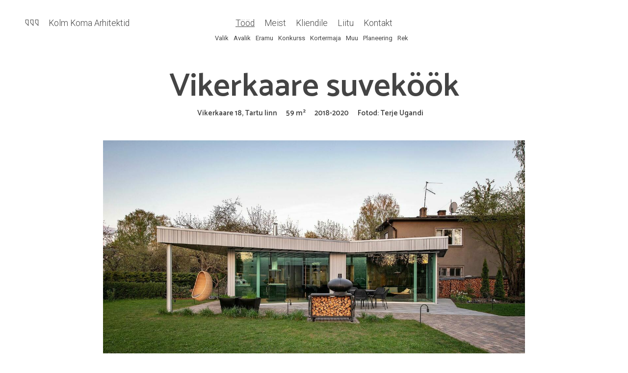

--- FILE ---
content_type: text/html; charset=utf-8
request_url: https://www.kolmkoma.ee/tood/vikerkaare-suvekook
body_size: 13137
content:
<!DOCTYPE html>
<html class="public" lang="et">

<head prefix="og: http://ogp.me/ns#">
    
    

    
<!--[if IE]><meta http-equiv="X-UA-Compatible" content="IE=edge"><![endif]-->


<meta http-equiv="Content-Type" content="text/html; charset=utf-8">
<meta name="viewport" content="width=device-width, initial-scale=1, maximum-scale=1, user-scalable=no">
<meta name="format-detection" content="telephone=no">



<link rel="icon" href="/favicon.ico" type="image/x-icon">
<link rel="icon" type="image/png" sizes="192x192" href="/assets/android-icon-192x192.png">
<link rel="icon" type="image/png" sizes="32x32" href="/assets/favicon-32x32.png">
<link rel="icon" type="image/png" sizes="96x96" href="/assets/favicon-96x96.png">
<link rel="icon" type="image/png" sizes="16x16" href="/assets/favicon-16x16.png">
<link rel="shortcut icon" href="/favicon.ico" type="image/ico">
<link rel="shortcut icon" href="/favicon.ico" type="image/x-icon">
<link rel="apple-touch-icon" sizes="57x57" href="/assets/apple-icon-57x57.png">
<link rel="apple-touch-icon" sizes="60x60" href="/assets/apple-icon-60x60.png">
<link rel="apple-touch-icon" sizes="72x72" href="/assets/apple-icon-72x72.png">
<link rel="apple-touch-icon" sizes="76x76" href="/assets/apple-icon-76x76.png">
<link rel="apple-touch-icon" sizes="114x114" href="/assets/apple-icon-114x114.png">
<link rel="apple-touch-icon" sizes="120x120" href="/assets/apple-icon-120x120.png">
<link rel="apple-touch-icon" sizes="144x144" href="/assets/apple-icon-144x144.png">
<link rel="apple-touch-icon" sizes="152x152" href="/assets/apple-icon-152x152.png">
<link rel="apple-touch-icon" sizes="180x180" href="/assets/apple-icon-180x180.png">

<link rel='mask-icon' href='/assets/fav.svg' color='black'>
<link rel="manifest" href="/assets/manifest.json">
<meta name="msapplication-config" href="/assets/browserconfig.xml">
<meta name="msapplication-TileColor" content="#ffffff">
<meta name="msapplication-TileImage" content="/assets/ms-icon-144x144.png">
<meta name="theme-color" content="#ffffff">






<link href="/stylesheets/main.min.css?v=1.3.0" media="screen" rel="stylesheet" type="text/css" />



<link href="https://fonts.googleapis.com/css?family=Anonymous+Pro:400,400i,700,700i|Arvo:400,400i,700,700i|Cousine:400,400i,700,700i|Crimson+Text:400,400i,700,700i|Fira+Sans:400,400i,700,700i|Lato:400,400i,700,700i|Lora:400,400i,700,700i|Montserrat:400,400i,700,700i|Noto+Serif:400,400i,700,700i|Open+Sans:400,400i,700,700i|PT+Sans:400,400i,700,700i|PT+Serif:400,400i,700,700i|Playfair+Display:400,400i,700,700i|Raleway:400,400i,700,700i|Roboto+Mono:400,400i,700,700i|Roboto+Slab:400,700|Roboto:400,400i,700,700i|Source+Sans+Pro:400,400i,700,700i|Ubuntu+Mono:400,400i,700,700i|Ubuntu:400,400i,700,700i&amp;subset=cyrillic,cyrillic-ext,greek,greek-ext,hebrew,latin-ext,vietnamese" rel="stylesheet">

<link href="https://fonts.googleapis.com/css2?family=Roboto:wght@300;400;500;700&display=swap" rel="stylesheet">
<link href="https://fonts.googleapis.com/css2?family=Catamaran:wght@300;400;500;600&display=swap" rel="stylesheet">




<meta property="og:type" content="article">
<meta property="og:url" content="https://www.kolmkoma.ee/tood/vikerkaare-suvekook">
<meta property="og:title" content="Tööd">
<meta property="og:site_name" content="Kolm Koma Arhitektid">
<meta name="twitter:card" content="summary">
<meta property="twitter:title" content="Tööd">










    
        
            <meta property="og:image" content="https://www.kolmkoma.ee/photos/005-1_large.jpg">
            <meta property="twitter:image" content="https://www.kolmkoma.ee/photos/005-1_large.jpg">
        
        <meta property="og:image:type" content="image/jpeg">
        <meta property="og:image:width" content="1280">
        <meta property="og:image:height" content="853">
    










    <meta property="og:description" content="Peame lugu arhitektuurist kui ehituskunstist, ruumist kui kultuurilisest fenomenist. ">
    <meta property="twitter:description" content="Peame lugu arhitektuurist kui ehituskunstist, ruumist kui kultuurilisest fenomenist. ">
    <meta name="description" content="Peame lugu arhitektuurist kui ehituskunstist, ruumist kui kultuurilisest fenomenist. ">



<style type="text/css" data-voog-style> :root { --third-color: white; --primary-color: rgba(0, 0, 0, 0.7); --secondary-color: black;} :root { --header-background-color: #272727; --secondary-font-family: "Lato", sans-serif; --header-body-font-size: 34px; --header-body-font-weight: 300; --header-body-font-style: normal; --header-body-text-decoration: none; --header-body-text-transform: none; --header-body-color: red; --header-subheading-font-size: 18px; --header-subheading-line-height: 1.2; --header-subheading-font-weight: 300; --header-subheading-font-style: normal; --header-subheading-text-decoration: none; --header-subheading-text-transform: none; --header-subheading-color: rgba(0, 0, 0, 0.7); --menu-main-font-size: 18px; --menu-main-font-weight: 300; --menu-main-hover-font-weight: 300; --menu-main-active-font-weight: 700; --menu-main-font-style: normal; --menu-main-hover-font-style: normal; --menu-main-active-font-style: normal; --menu-main-text-decoration: none; --menu-main-hover-text-decoration: none; --menu-main-active-text-decoration: none; --menu-main-text-transform: none; --menu-main-hover-text-transform: none; --menu-main-active-text-transform: none; --menu-main-color: rgba(0, 0, 0, 0.7); --menu-main-hover-color: rgba(0, 0, 0, 0.7); --menu-main-active-color: rgba(0, 0, 0, 0.7);} :root { --headings-title-text-alignment: center; --headings-title-font-size: 29px; --headings-title-line-height: 1.5; --headings-title-font-weight: 700; --headings-title-font-style: normal; --headings-title-text-decoration: none; --headings-title-text-transform: none; --headings-heading-text-alignment: left; --headings-heading-font-size: 20px; --headings-heading-line-height: 1.5; --headings-heading-font-weight: 700; --headings-heading-font-style: normal; --headings-heading-text-decoration: none; --headings-heading-text-transform: none; --headings-subheading-text-alignment: left; --headings-subheading-font-size: 16px; --headings-subheading-line-height: 1.5; --headings-subheading-font-weight: 400; --headings-subheading-font-style: normal; --headings-subheading-text-decoration: none; --headings-subheading-text-transform: none;} :root { --content-submenu-background-color: rgba(0, 0, 0, 0.2); --content-submenu-font-size: 12px; --content-submenu-font-weight: 400; --content-submenu-hover-font-weight: 600; --content-submenu-active-font-weight: 600; --content-submenu-font-style: normal; --content-submenu-hover-font-style: normal; --content-submenu-active-font-style: normal; --content-submenu-text-decoration: none; --content-submenu-hover-text-decoration: none; --content-submenu-active-text-decoration: none; --content-submenu-text-transform: none; --content-submenu-hover-text-transform: none; --content-submenu-active-text-transform: none; --content-body-alignment: left; --content-body-font-size: 18px; --content-body-line-height: 1.5; --content-link-font-weight: 400; --content-link-hover-font-weight: 400; --content-link-font-style: normal; --content-link-hover-font-style: normal; --content-link-text-decoration: none; --content-link-hover-text-decoration: none; --content-link-text-transform: none; --content-link-hover-text-transform: none;} :root { --button-font-size: 13px; --button-padding: 10px; --button-font-weight: 400; --button-font-style: normal; --button-text-decoration: none; --button-text-transform: none;} :root { --table-padding: 13px; --table-font-size: 16px; --table-border-style: solid;} :root { --form-blog-title-font-size: 24px; --form-blog-label-font-size: 14px; --form-blog-field-font-size: 16px; --form-blog-field-font-weight: 700; --form-blog-field-font-style: normal; --form-blog-field-text-decoration: none; --form-blog-field-text-transform: none; --form-blog-button-font-size: 16px; --form-blog-button-padding: 20px; --form-blog-button-color: #500202; --form-blog-button-hover-color: #500202; --form-blog-button-background-color: #921D1D; --form-blog-button-hover-background-color: rgba(146, 29, 29, 0.8); --form-blog-button-font-weight: 700; --form-blog-button-hover-font-weight: 700; --form-blog-button-font-style: normal; --form-blog-button-hover-font-style: normal; --form-blog-button-text-decoration: none; --form-blog-button-hover-text-decoration: none; --form-blog-button-text-transform: none; --form-blog-button-hover-text-transform: none;} :root { --footer-body-font-size: 11px; --footer-body-font-weight: 400; --footer-body-font-style: normal; --footer-body-text-decoration: none; --footer-body-text-transform: none;} body {}.dark-background {}.dark-background .content-formatted,.dark-background .content-formatted h1,.dark-background .content-formatted h2,.dark-background .content-formatted h3,.dark-background .content-formatted h4,.dark-background .content-formatted h5,.dark-background .content-formatted h6,.dark-background .content-formatted a,.dark-background .content-formatted p,.dark-background .content-formatted ul,.dark-background .content-formatted ol,.dark-background .content-formatted dl,.dark-background .content-formatted pre,.dark-background .content-formatted table { color: var(--third-color);}.dark-background .header-title a,.dark-background .header-title a:hover { color: var(--third-color);}.dark-background .menu li a { color: var(--third-color);}.dark-background .menu li .active { color: var(--third-color);}.dark-background .menu li.selected a { color: var(--third-color);}.dark-background .lang-title { color: var(--third-color);}.dark-background .lang-menu.lang-menu-bilingual .lang-title a { color: var(--third-color);}.dark-background .lang-menu.lang-menu-bilingual .lang-title a.is-active, .dark-background .lang-menu.lang-menu-bilingual .lang-title a:hover { color: var(--third-color);}.dark-background .lang-menu.lang-menu-bilingual .lang-title a.selected { color: var(--third-color);}.light-background { color: var(--secondary-color);}.light-background .content-formatted,.light-background .content-formatted h1,.light-background .content-formatted h2,.light-background .content-formatted h3,.light-background .content-formatted h4,.light-background .content-formatted h5,.light-background .content-formatted h6,.light-background .content-formatted a,.light-background .content-formatted p,.light-background .content-formatted ul,.light-background .content-formatted ol,.light-background .content-formatted dl,.light-background .content-formatted pre,.light-background .content-formatted table,.light-background .content-formatted .custom-btn:not(.custom-btn-disabled) { color: var(--secondary-color);}.light-background .header-title a,.light-background .header-title a:hover { color: var(--secondary-color);}.light-background .menu li a { color: var(--secondary-color);}.light-background .menu li.selected a { color: var(--secondary-color);}.light-background .lang-title { color: var(--secondary-color);}.light-background .lang-menu.lang-menu-bilingual .lang-title a { color: var(--secondary-color);}.light-background .lang-menu.lang-menu-bilingual .lang-title a.is-active, .light-background .lang-menu.lang-menu-bilingual .lang-title a:hover { color: var(--secondary-color);}.light-background .lang-menu.lang-menu-bilingual .lang-title a.selected { color: var(--secondary-color);}.blog .post .post-header .post-title { text-align: var(--blog-list-alignment); left: var(--blog-list-padding); right: var(--blog-list-padding); font-family: var(--font-main); font-size: var(--blog-list-headings-font-size); font-style: var(--blog-list-headings-font-style); font-weight: var(--blog-list-headings-font-weight); line-height: var(--blog-list-headings-line-height); -webkit-text-decoration: var(--blog-list-headings-text-decoration); text-decoration: var(--blog-list-headings-text-decoration); text-transform: var(--blog-list-headings-text-transform);}.dark-background .blog .post .post-header .post-title { color: var(--third-color);}.light-background .blog .post .post-header .post-title { color: var(--secondary-color);}@media screen and (min-width: 488px) { .blog .post .post-header { width: var(--blog-list-article-width); padding: calc(var(--blog-list-padding) - 5px) var(--blog-list-padding); }}.blog .post .post-footer { text-align: var(--blog-list-date-alignment);}.blog .post .post-footer .post-date { font-family: var(--font-main); font-size: var(--blog-list-date-font-size); font-style: var(--blog-list-date-font-style); font-weight: var(--blog-list-date-font-weight); -webkit-text-decoration: var(--blog-list-date-text-decoration); text-decoration: var(--blog-list-date-text-decoration); text-transform: var(--blog-list-date-text-transform);}@media screen and (min-width: 489px) { .blog .post-add-link { width: var(--blog-list-article-width); }}.menu-sub { background-color: var(--content-submenu-background-color);}.menu-sub .menu-link { font-size: var(--content-submenu-font-size); font-style: var(--content-submenu-font-style); font-weight: var(--content-submenu-font-weight); -webkit-text-decoration: var(--content-submenu-text-decoration); text-decoration: var(--content-submenu-text-decoration); text-transform: var(--content-submenu-text-transform);}.menu-sub .menu-link:hover { font-size: var(--content-submenu-font-size); font-style: var(--content-submenu-hover-font-style); font-weight: var(--content-submenu-hover-font-weight); -webkit-text-decoration: var(--content-submenu-hover-text-decoration); text-decoration: var(--content-submenu-hover-text-decoration); text-transform: var(--content-submenu-hover-text-transform);}.menu-sub .menu-link.active { font-size: var(--content-submenu-font-size); font-style: var(--content-submenu-active-font-style); font-weight: var(--content-submenu-active-font-weight); -webkit-text-decoration: var(--content-submenu-active-text-decoration); text-decoration: var(--content-submenu-active-text-decoration); text-transform: var(--content-submenu-active-text-transform);}@media screen and (min-width: 841px) { .menu-main .menu-link { font-size: var(--menu-main-font-size); }}.menu-lang .menu .menu-link,.menu-main .menu-link { color: var(--menu-main-color); font-style: var(--menu-main-font-style); font-weight: var(--menu-main-font-weight); -webkit-text-decoration: var(--menu-main-text-decoration); text-decoration: var(--menu-main-text-decoration); text-transform: var(--menu-main-text-transform);}.menu-lang .menu .menu-link.active,.menu-main .menu-link.active { color: var(--menu-main-active-color); font-style: var(--menu-main-active-font-style); font-weight: var(--menu-main-active-font-weight); -webkit-text-decoration: var(--menu-main-active-text-decoration); text-decoration: var(--menu-main-active-text-decoration); text-transform: var(--menu-main-active-text-transform);}.menu-lang .menu .menu-link.active:hover,.menu-main .menu-link.active:hover { font-weight: var(--menu-main-active-font-weight);}.menu-lang .menu .menu-link:hover,.menu-main .menu-link:hover { color: var(--menu-main-hover-color); font-style: var(--menu-main-hover-font-style); font-weight: var(--menu-main-hover-font-weight); -webkit-text-decoration: var(--menu-main-hover-text-decoration); text-decoration: var(--menu-main-hover-text-decoration); text-transform: var(--menu-main-hover-text-transform);}.lang-menu.lang-menu-bilingual .lang-title a.is-active { color: var(--secondary-color);}.lang-menu li a { color: var(--primary-color);}.dark-background .lang-menu a.lang-flag, .light-background .lang-menu a.lang-flag { color: var(--secondary-color);}.dark-background .lang-menu a.lang-flag:hover, .light-background .lang-menu a.lang-flag:hover { color: var(--secondary-color);}.lang-menu-btn .lang-title-inner:after { border-color: var(--secondary-color) transparent transparent transparent;}.dark-background .lang-menu-btn .lang-title-inner:after { border-color: var(--third-color) transparent transparent transparent;}@media screen and (min-width: 641px) { .search { border-color: var(--menu-main-color); } .search-input { color: var(--menu-main-color); } .search-input::-webkit-input-placeholder { opacity: .5; color: var(--menu-main-color); } .search-input:-moz-placeholder { opacity: .5; color: var(--menu-main-color); } .search-input::-moz-placeholder { opacity: .5; color: var(--menu-main-color); } .search-input:-ms-input-placeholder { opacity: .5; color: var(--menu-main-color); } .search-submit { color: var(--menu-main-color); } .search-submit svg { opacity: .5; fill: var(--menu-main-color); }}.footer.dark-background .voog-reference a { color: var(--third-color);}.footer.light-background .voog-reference a { color: var(--secondary-color);}.header { background-color: var(--header-background-color);}.content-formatted { font-size: var(--content-body-font-size); line-height: var(--content-body-line-height); color: var(--primary-color);}.content .content-formatted { text-align: var(--content-body-alignment);}.dark-background .content-formatted { color: var(--third-color);}.site-footer .dark-background .content-formatted { color: var(--third-color);}.content-formatted.footer-left { font-size: var(--footer-body-font-size); font-style: var(--footer-body-font-style); font-weight: var(--footer-body-font-weight); -webkit-text-decoration: var(--footer-body-text-decoration); text-decoration: var(--footer-body-text-decoration); text-transform: var(--footer-body-text-transform);}.content-formatted.footer-left a { font-weight: var(--footer-body-font-weight);}.header .wrap .header-left .content-formatted.header-title,.header .wrap .header-left .content-formatted.header-title a,.header .wrap .header-left .content-formatted.header-title a:hover {}.header .wrap .header-left .content-formatted.header-slogan,.header .wrap .header-left .content-formatted.header-slogan a,.header .wrap .header-left .content-formatted.header-slogan a:hover { color: var(--header-subheading-color); font-size: var(--header-subheading-font-size); font-family: var(--secondary-font-family); font-style: var(--header-subheading-font-style); font-weight: var(--header-subheading-font-weight); -webkit-text-decoration: var(--header-subheading-text-decoration); text-decoration: var(--header-subheading-text-decoration); text-transform: var(--header-subheading-text-transform); line-height: var(--header-subheading-line-height);}.header .wrap .header-left .content-formatted.header-title,.header .wrap .header-left .content-formatted.header-title a,.header .wrap .header-left .content-formatted.header-title a:hover {}.dark-background .content-formatted h1,.dark-background .content-formatted h2,.dark-background .content-formatted h3,.dark-background .content-formatted h4,.dark-background .content-formatted h5,.dark-background .content-formatted h6,.dark-background .content-formatted p,.dark-background .content-formatted ul,.dark-background .content-formatted ol,.dark-background .content-formatted pre,.dark-background .content-formatted code,.dark-background .content-formatted table { color: var(--third-color);}.content-formatted h1,.content-formatted h2,.content-formatted h3,.content-formatted h4,.content-formatted h5,.content-formatted h6 { color: var(--secondary-color);}.content-formatted h1 a,.content-formatted h2 a,.content-formatted h3 a,.content-formatted h4 a,.content-formatted h5 a,.content-formatted h6 a { color: var(--secondary-color);}.content-formatted p, .content-formatted ul, .content-formatted ol, .content-formatted dl { font-size: var(--content-body-font-size);}.site-footer .content-formatted p,.site-footer .content-formatted ul,.site-footer .content-formatted ol,.site-footer .content-formatted dl { color: var(--primary-color);}.site-footer .dark-background .content-formatted p, .site-footer .dark-background .content-formatted ul, .site-footer .dark-background .content-formatted ol, .site-footer .dark-background .content-formatted dl { color: var(--third-color);}.content-formatted h1,.content-formatted h1 a,.content-formatted h1 a:hover { text-align: var(--headings-title-text-alignment); line-height: var(--headings-title-line-height); font-size: var(--headings-title-font-size); font-weight: var(--headings-title-font-weight); font-style: var(--headings-title-font-style); -webkit-text-decoration: var(--headings-title-text-decoration); text-decoration: var(--headings-title-text-decoration); text-transform: var(--headings-title-text-transform);}.content-formatted h2,.content-formatted h2 a,.content-formatted h2 a:hover { text-align: var(--headings-heading-text-alignment); line-height: var(--headings-heading-line-height); font-size: var(--headings-heading-font-size); font-weight: var(--headings-heading-font-weight); font-style: var(--headings-heading-font-style); -webkit-text-decoration: var(--headings-heading-text-decoration); text-decoration: var(--headings-heading-text-decoration); text-transform: var(--headings-heading-text-transform);}.content-formatted h3,.content-formatted h3 a,.content-formatted h3 a:hover,.content-formatted h4,.content-formatted h4 a,.content-formatted h4 a:hover,.content-formatted h5,.content-formatted h5 a,.content-formatted h5 a:hover,.content-formatted h6,.content-formatted h6 a,.content-formatted h6 a:hover { text-align: var(--headings-subheading-text-alignment); line-height: var(--headings-subheading-line-height); font-size: var(--headings-subheading-font-size); font-weight: var(--headings-subheading-font-weight); font-style: var(--headings-subheading-font-style); -webkit-text-decoration: var(--headings-subheading-text-decoration); text-decoration: var(--headings-subheading-text-decoration); text-transform: var(--headings-subheading-text-transform);}.post-page .post .post-header .post-title,.post-page .post .post-header .post-title a,.post-page .post .post-header .post-title a:hover { text-align: var(--headings-title-text-alignment); line-height: var(--headings-title-line-height); font-size: var(--headings-title-font-size); font-weight: var(--headings-title-font-weight); font-style: var(--headings-title-font-style); -webkit-text-decoration: var(--headings-title-text-decoration); text-decoration: var(--headings-title-text-decoration); text-transform: var(--headings-title-text-transform);}.post-author { opacity: .6;}.dark-background .post-author { color: var(--third-color);}.light-background .post-author { color: var(--secondary-color);}.post-date { opacity: .6;}.dark-background .post-date { color: var(--third-color);}.light-background .post-date { color: var(--secondary-color);}.front-page .content-formatted h1,.front-page .content-formatted h1 a,.front-page .content-formatted h1 a:hover { text-align: var(--headings-front-title-text-alignment); line-height: var(--headings-front-title-line-height); font-size: var(--headings-front-title-font-size); font-weight: var(--headings-front-title-font-weight); font-style: var(--headings-front-title-font-style); -webkit-text-decoration: var(--headings-front-title-text-decoration); text-decoration: var(--headings-front-title-text-decoration); text-transform: var(--headings-front-title-text-transform);}.front-page .content-formatted h2,.front-page .content-formatted h2 a,.front-page .content-formatted h2 a:hover { text-align: var(--headings-front-heading-text-alignment); line-height: var(--headings-front-heading-line-height); font-size: var(--headings-front-heading-font-size); font-weight: var(--headings-front-heading-font-weight); font-style: var(--headings-front-heading-font-style); -webkit-text-decoration: var(--headings-front-heading-text-decoration); text-decoration: var(--headings-front-heading-text-decoration); text-transform: var(--headings-front-heading-text-transform);}.front-page .content-formatted h3,.front-page .content-formatted h3 a,.front-page .content-formatted h3 a:hover,.front-page .content-formatted h4,.front-page .content-formatted h4 a,.front-page .content-formatted h4 a:hover,.front-page .content-formatted h5,.front-page .content-formatted h5 a,.front-page .content-formatted h5 a:hover,.front-page .content-formatted h6,.front-page .content-formatted h6 a,.front-page .content-formatted h6 a:hover { text-align: var(--headings-front-subheading-text-alignment); line-height: var(--headings-front-subheading-line-height); font-size: var(--headings-front-subheading-font-size); font-weight: var(--headings-front-subheading-font-weight); font-style: var(--headings-front-subheading-font-style); -webkit-text-decoration: var(--headings-front-subheading-text-decoration); text-decoration: var(--headings-front-subheading-text-decoration); text-transform: var(--headings-front-subheading-text-transform);}.dark-background .content-formatted a { color: var(--third-color);}.content-formatted .form_submit input, .content-formatted .custom-btn { padding: var(--button-padding) calc(var(--button-padding) + 8px); font-size: var(--button-font-size); font-style: var(--button-font-style); font-weight: var(--button-font-weight); -webkit-text-decoration: var(--button-text-decoration); text-decoration: var(--button-text-decoration); text-transform: var(--button-text-transform);}.dark-background .content-formatted .form_submit input, .dark-background .content-formatted .form_submit input:hover,.dark-background .content-formatted .custom-btn,.dark-background .content-formatted .custom-btn:hover { border-color: var(--third-color); color: var(--third-color);}.light-background .content-formatted .form_submit input, .light-background .content-formatted .form_submit input:hover, .light-background .content-formatted .custom-btn, .light-background .content-formatted .custom-btn:hover { border-color: var(--secondary-color); color: var(--secondary-color);}.content-formatted table tr:first-child td, .dark-background .content-formatted table tr:first-child td, .light-background .content-formatted table tr:first-child td { border-top-style: var(--table-border-style);}.content-formatted table th, .content-formatted table td, .dark-background .content-formatted table th, .dark-background .content-formatted table td, .light-background .content-formatted table th, .light-background .content-formatted table td { padding: calc(var(--table-padding) - 4px) var(--table-padding); font-size: var(--table-font-size); border-bottom-style: var(--table-border-style); border-bottom-style: var(--table-border-style);}.content-formatted table tr:first-child td, .content-formatted table th, .content-formatted table td, .dark-background .content-formatted table tr:first-child td, .dark-background .content-formatted table th, .dark-background .content-formatted table td { border-color: var(--third-color);}.light-background .content-formatted table tr:first-child td, .light-background .content-formatted table th, .light-background .content-formatted table td { border-color: var(--secondary-color);}.content-formatted table th { color: var(--third-color); background-color: var(--secondary-color);}.contacts .content-formatted table tr td { color: var(--primary-color);}.content-formatted .form_field .form_field_label,.content-formatted .form_field .edy-fe-label { font-size: var(--form-label-font-size);}.content-formatted .form_field_textfield,.content-formatted .form_field_textarea,.content-formatted label:not(.form_field_label) { font-style: var(--form-field-font-style); font-weight: var(--form-field-font-weight); font-size: var(--form-field-font-size); -webkit-text-decoration: var(--form-field-text-decoration); text-decoration: var(--form-field-text-decoration); text-transform: var(--form-field-text-transform);}.comments-title { font-size: var(--form-blog-title-font-size);}.comment-form .comment-form-label { font-size: var(--form-blog-label-font-size);}.comment-form .form_field_textarea, .comment-form .form_field_textfield { font-size: var(--form-blog-field-font-size);}.comment-form .comments-title, .comment-form .comment-form-label, .comment-form .form_field_textarea, .comment-form .form_field_textfield { font-style: var(--form-blog-field-font-style); font-weight: var(--form-blog-field-font-weight); -webkit-text-decoration: var(--form-blog-field-text-decoration); text-decoration: var(--form-blog-field-text-decoration); text-transform: var(--form-blog-field-text-transform);}.comment-form .comments-title::-webkit-input-placeholder, .comment-form .comment-form-label::-webkit-input-placeholder, .comment-form .form_field_textarea::-webkit-input-placeholder, .comment-form .form_field_textfield::-webkit-input-placeholder { opacity: .6; -webkit-text-decoration: var(--form-blog-field-text-decoration); text-decoration: var(--form-blog-field-text-decoration);}.comment-form .comments-title:-moz-placeholder, .comment-form .comment-form-label:-moz-placeholder, .comment-form .form_field_textarea:-moz-placeholder, .comment-form .form_field_textfield:-moz-placeholder { opacity: .6; text-decoration: var(--form-blog-field-text-decoration);}.comment-form .comments-title::-moz-placeholder, .comment-form .comment-form-label::-moz-placeholder, .comment-form .form_field_textarea::-moz-placeholder, .comment-form .form_field_textfield::-moz-placeholder { opacity: .6; text-decoration: var(--form-blog-field-text-decoration);}.comment-form .comments-title:-ms-input-placeholder, .comment-form .comment-form-label:-ms-input-placeholder, .comment-form .form_field_textarea:-ms-input-placeholder, .comment-form .form_field_textfield:-ms-input-placeholder { opacity: .6; text-decoration: var(--form-blog-field-text-decoration);}.dark-background .comment-form .comments-title, .dark-background .comment-form .comment-form-label, .dark-background .comment-form .form_field_textarea, .dark-background .comment-form .form_field_textfield { color: var(--third-color);}.dark-background .comment-form .comments-title::-webkit-input-placeholder, .dark-background .comment-form .comment-form-label::-webkit-input-placeholder, .dark-background .comment-form .form_field_textarea::-webkit-input-placeholder, .dark-background .comment-form .form_field_textfield::-webkit-input-placeholder { color: var(--third-color);}.dark-background .comment-form .comments-title:-moz-placeholder, .dark-background .comment-form .comment-form-label:-moz-placeholder, .dark-background .comment-form .form_field_textarea:-moz-placeholder, .dark-background .comment-form .form_field_textfield:-moz-placeholder { color: var(--third-color);}.dark-background .comment-form .comments-title::-moz-placeholder, .dark-background .comment-form .comment-form-label::-moz-placeholder, .dark-background .comment-form .form_field_textarea::-moz-placeholder, .dark-background .comment-form .form_field_textfield::-moz-placeholder { color: var(--third-color);}.dark-background .comment-form .comments-title:-ms-input-placeholder, .dark-background .comment-form .comment-form-label:-ms-input-placeholder, .dark-background .comment-form .form_field_textarea:-ms-input-placeholder, .dark-background .comment-form .form_field_textfield:-ms-input-placeholder { color: var(--third-color);}.light-background .comment-form .comments-title, .light-background .comment-form .comment-form-label, .light-background .comment-form .form_field_textarea, .light-background .comment-form .form_field_textfield { color: var(--secondary-color);}.light-background .comment-form .comments-title::-webkit-input-placeholder, .light-background .comment-form .comment-form-label::-webkit-input-placeholder, .light-background .comment-form .form_field_textarea::-webkit-input-placeholder, .light-background .comment-form .form_field_textfield::-webkit-input-placeholder { color: var(--secondary-color);}.light-background .comment-form .comments-title:-moz-placeholder, .light-background .comment-form .comment-form-label:-moz-placeholder, .light-background .comment-form .form_field_textarea:-moz-placeholder, .light-background .comment-form .form_field_textfield:-moz-placeholder { color: var(--secondary-color);}.light-background .comment-form .comments-title::-moz-placeholder, .light-background .comment-form .comment-form-label::-moz-placeholder, .light-background .comment-form .form_field_textarea::-moz-placeholder, .light-background .comment-form .form_field_textfield::-moz-placeholder { color: var(--secondary-color);}.light-background .comment-form .comments-title:-ms-input-placeholder, .light-background .comment-form .comment-form-label:-ms-input-placeholder, .light-background .comment-form .form_field_textarea:-ms-input-placeholder, .light-background .comment-form .form_field_textfield:-ms-input-placeholder { color: var(--secondary-color);}.dark-background .content-formatted .form_field_textfield,.dark-background .content-formatted .form_field_textarea { color: var(--third-color);}.dark-background .content-formatted .form_field_textfield::-webkit-input-placeholder,.dark-background .content-formatted .form_field_textarea::-webkit-input-placeholder { color: var(--third-color);}.dark-background .content-formatted .form_field_textfield::-moz-placeholder,.dark-background .content-formatted .form_field_textarea::-moz-placeholder { color: var(--third-color);}.dark-background .content-formatted .form_field_textfield:-moz-placeholder,.dark-background .content-formatted .form_field_textarea:-moz-placeholder { color: var(--third-color);}.dark-background .content-formatted .form_field_textfield:-ms-input-placeholder,.dark-background .content-formatted .form_field_textarea:-ms-input-placeholder { color: var(--third-color);}.light-background .content-formatted .form_field_textfield,.light-background .content-formatted .form_field_textarea,.light-background .content-formatted .form_field_select { color: var(--primary-color);}.light-background .content-formatted .form_field_textfield::-webkit-input-placeholder,.light-background .content-formatted .form_field_textarea::-webkit-input-placeholder,.light-background .content-formatted .form_field_select::-webkit-input-placeholder { color: var(--primary-color);}.light-background .content-formatted .form_field_textfield::-moz-placeholder,.light-background .content-formatted .form_field_textarea::-moz-placeholder,.light-background .content-formatted .form_field_select::-moz-placeholder { color: var(--primary-color);}.light-background .content-formatted .form_field_textfield:-moz-placeholder,.light-background .content-formatted .form_field_textarea:-moz-placeholder,.light-background .content-formatted .form_field_select:-moz-placeholder { color: var(--primary-color);}.light-background .content-formatted .form_field_textfield:-ms-input-placeholder,.light-background .content-formatted .form_field_textarea:-ms-input-placeholder,.light-background .content-formatted .form_field_select:-ms-input-placeholder { color: var(--primary-color);}.comment-form .form_field { border: 0;}.comment-form .form_field:before { content: ""; border-top: 1px solid; position: absolute; top: 0; right: 0; left: 0; opacity: .1;}.dark-background .comment-form .form_field:before { border-color: var(--third-color);}.light-background .comment-form .form_field:before { border-color: var(--secondary-color);}.comment-form .form_submit input { padding: calc(var(--form-blog-button-padding) - 12px) var(--form-blog-button-padding); font-size: var(--form-blog-button-font-size); font-style: var(--form-blog-button-font-style); font-weight: var(--form-blog-button-font-weight); color: var(--form-blog-button-color); -webkit-text-decoration: var(--form-blog-button-text-decoration); text-decoration: var(--form-blog-button-text-decoration); text-transform: var(--form-blog-button-text-transform); background-color: var(--form-blog-button-background-color); border-color: var(--form-blog-button-color);}.comment-form .form_submit input:hover { font-style: var(--form-blog-button-hover-font-style); font-weight: var(--form-blog-button-hover-font-weight); color: var(--form-blog-button-hover-color); -webkit-text-decoration: var(--form-blog-button-hover-text-decoration); text-decoration: var(--form-blog-button-hover-text-decoration); text-transform: var(--form-blog-button-hover-text-transform); background-color: var(--form-blog-button-hover-background-color); border-color: var(--form-blog-button-hover-color);}.horizontal-line { background-color: var(--third-color); opacity: .25;}.dark-background .horizontal-line { background-color: var(--third-color);}.light-background .horizontal-line { background-color: var(--secondary-color);}</style>


<script src="/javascripts/modernizr-custom.min.js"></script>




<title>Vikerkaare suveköök</title>





<meta property="og:type" content="article">
<meta property="og:url" content="https://www.kolmkoma.ee/tood/vikerkaare-suvekook">
<meta property="og:title" content="Vikerkaare suveköök">
<meta property="og:site_name" content="Kolm Koma Arhitektid">



  
    
  



  
  <meta property="og:image" content="https://www.kolmkoma.ee/photos/005-1_large.jpg">
  <meta property="og:image:type" content="image/jpeg">
  <meta property="og:image:width" content="1280">
  <meta property="og:image:height" content="853">









  
    <link rel="prev" href="/tood/kubija-spordihoone">
  

  
    <link rel="next" href="/tood/hr-mangula-maja">
  




<script type="application/ld+json">{"@context":"http://schema.org","@type":"BreadcrumbList","itemListElement":[{"@type":"ListItem","position":1,"item":{"@id":"https://www.kolmkoma.ee/et","name":"Tööd"}},{"@type":"ListItem","position":2,"item":{"@id":"https://www.kolmkoma.ee/tood","name":"Tööd"}},{"@type":"ListItem","position":3,"item":{"@id":"https://www.kolmkoma.ee/tood/vikerkaare-suvekook","name":"Vikerkaare suveköök"}}]}</script>


<link href="/tood.rss" rel="alternate" title="RSS voog" type="application/rss+xml" />

<!-- Global site tag (gtag.js) - Google Analytics -->
<script async src="https://www.googletagmanager.com/gtag/js?id=G-86L00GRGZ1"></script>
<script>
  window.dataLayer = window.dataLayer || [];
  function gtag(){dataLayer.push(arguments);}
  gtag('js', new Date());

  gtag('config', 'G-86L00GRGZ1');
</script>

    <style>
  
  
  

    
  

  
  body > .background-color {
    background-color: ;
  }

  
  .container .background-color {
    background-color: rgb(255,255,255);
  }
</style>


    <script src="https://cdnjs.cloudflare.com/ajax/libs/lodash.js/4.17.20/lodash.min.js" integrity="sha512-90vH1Z83AJY9DmlWa8WkjkV79yfS2n2Oxhsi2dZbIv0nC4E6m5AbH8Nh156kkM7JePmqD6tcZsfad1ueoaovww==" crossorigin="anonymous"></script>

<style type="text/css" data-voog-style-variables>:root {--container-max-width: 1150px;
--main-font-family: "Roboto", sans-serif;
}
</style><script>(function(d){if(function(){var r,s=d.createElement("style");s.innerHTML="root: { --tmp: red; }";d.head.appendChild(s);r=!!(window.CSS&&CSS.supports&&CSS.supports("color","var(--tmp)"));s.parentNode.removeChild(s);return!r}()){var ds1="[data-voog-style]",ds2="[data-voog-style-variables]",rv=/(--[A-Za-z\d_-]+?)\s*:\s*(.+?)\s*;/gi,rx=/[^\s;]+\s*:\s*[^{;}\n]*?var\(\s*.+?\s*\)\s*[^;}\n]*?;/gi,sv=d.querySelectorAll(ds1+","+ds2),s=d.querySelectorAll(ds1),i=0,src="",vars={},m;for(;i<sv.length;src+=sv[i++].innerHTML);while((m=rv.exec(src))!==null&&(vars[m[1]]=m[2]));for(i=s.length;i--;){s[i].innerHTML=s[i].innerHTML.replace(rx,function(r){var sr=r,rep=false;sr=sr.replace(/var\(\s*(.+?)\s*\)/gi,function(st,k){if(vars[k]!==undefined){rep=true;return vars[k]}else{return st}});return rep?sr+r:r})}}})(document);
</script>
<link href="//static.voog.com/libs/edicy-gallery/1.9.1/edicy-gallery.css" media="screen" rel="stylesheet" />
</head>

<body class="project-page js-bg-picker-area white">

    <script>
        console.log('{"projectName"=>"Vikerkaare suveköök", "inSelection"=>false, "valik_order"=>-1, "activeCategories"=>["Eramu"], "categoryOrders"=>[3], "address"=>"Vikerkaare 18, Tartu linn", "area"=>"59", "years"=>"2018-2020", "photos"=>"Terje Ugandi", "coauthors"=>"", "selectedBgColor"=>"white"}')
    </script>

    <header class="header">
    <div class="wrap js-header-wrap">
        <div class="header-left js-header-left">
            <div class="header-title content-formatted"><a href="/et">

                    
                    <svg width="30" height="13" viewBox="0 0 512 250" fill="none" xmlns="http://www.w3.org/2000/svg" style="margin-top: -3px;">
                        <path fill-rule="evenodd" clip-rule="evenodd" d="M21.3333 119.163V21.3333H106.667V204.497L21.3333 119.163ZM0 126.233C0 127.364 0.449524 128.45 1.24968 129.25L120.716 248.716C123.404 251.404 128 249.501 128 245.699V4.26667C128 1.91025 126.09 0 123.733 0H4.26667C1.91025 0 0 1.91025 0 4.26666V126.233ZM213.333 21.3333V119.163L298.667 204.497V21.3333H213.333ZM193.25 129.25C192.45 128.45 192 127.364 192 126.233V4.26666C192 1.91025 193.91 0 196.267 0H315.733C318.09 0 320 1.91025 320 4.26667V245.699C320 249.501 315.404 251.404 312.716 248.716L193.25 129.25ZM405.333 21.3333V119.163L490.667 204.497V21.3333H405.333ZM385.25 129.25C384.45 128.45 384 127.364 384 126.233V4.26666C384 1.91025 385.91 0 388.267 0H507.733C510.09 0 512 1.91025 512 4.26667V245.699C512 249.501 507.404 251.404 504.716 248.716L385.25 129.25Z" fill="#444" />
                    </svg>


                    <span>Kolm Koma Arhitektid</span></a></div>


            

            

            
        </div>

        <div class="header-right js-header-right">
            <div class="header-top">

                


            </div>

            <div class="header-bottom">
                <nav class="menu-main js-menu-main js-popover js-prevent-sideclick white">
                    <ul class="menu">
  

  
  
    <li class="menu-item">
      <a class="menu-link active" href="/tood">Tööd</a>
    </li>
  
  
    <li class="menu-item">
      <a class="menu-link" href="/meist">Meist</a>
    </li>
  
  
    <li class="menu-item">
      <a class="menu-link" href="/kliendile">Kliendile</a>
    </li>
  
  
    <li class="menu-item">
      <a class="menu-link" href="/liitu">Liitu</a>
    </li>
  
  
    <li class="menu-item">
      <a class="menu-link" href="/kontakt">Kontakt</a>
    </li>
  

  
</ul>



                    
                    
                </nav>
                <button class="menu-btn js-menu-btn js-prevent-sideclick mobile-menu-toggler js-prevent-sideclick">
                    <span class="menu-stripe white"></span>
                    <span class="menu-stripe white"></span>
                    <span class="menu-stripe white"></span>
                </button>
            </div>
        </div>
        
        <nav class="header-filter-menu">



            

            
            

<nav class="tags tags--centered">
 

  <div class="tags-nav">
  <div class="tags-nav__item tags-nav__item--separated">
  <a class="" href="/tood">Valik</a>
  </div>


    
      

      

      <div class="tags-nav__item tags-nav__item--separated">
        

        <a class="tags-nav__link " href="/tood/tagged/avalik">Avalik</a>
      </div>
    
      

      

      <div class="tags-nav__item tags-nav__item--separated">
        

        <a class="tags-nav__link " href="/tood/tagged/eramu">Eramu</a>
      </div>
    
      

      

      <div class="tags-nav__item tags-nav__item--separated">
        

        <a class="tags-nav__link " href="/tood/tagged/konkurss">Konkurss</a>
      </div>
    
      

      

      <div class="tags-nav__item tags-nav__item--separated">
        

        <a class="tags-nav__link " href="/tood/tagged/kortermaja">Kortermaja</a>
      </div>
    
      

      

      <div class="tags-nav__item tags-nav__item--separated">
        

        <a class="tags-nav__link " href="/tood/tagged/muu">Muu</a>
      </div>
    
      

      

      <div class="tags-nav__item tags-nav__item--separated">
        

        <a class="tags-nav__link " href="/tood/tagged/planeering">Planeering</a>
      </div>
    
      

      

      <div class="tags-nav__item">
        

        <a class="tags-nav__link " href="/tood/tagged/rek">Rek</a>
      </div>
    
  </div>
</nav>

            
            

        </nav>
    </div>
</header>

    <div class="container js-bg-picker-area">
        <div class="js-background-type">
            <div class="background-color js-background-color">

                <main class="content mt-0" role="main" data-search-indexing-allowed="true">

                    

                    <div class="container project-detail-view">
                        <div class="row">
                            <div class="col-12 main-image">
                                <div class="main-heading">
                                    <h1 class="main-heading-text">Vikerkaare suveköök</h1>
                                </div>


                                <div class="project-info-wrapper">
                                    <div class="project-info">
                                        <p class="project-info-description">


                                            


                                            Vikerkaare 18, Tartu linn&nbsp;&nbsp;&nbsp;&nbsp;&nbsp;

                                            
                                            


                                            59 m&#178;&nbsp;&nbsp;&nbsp;&nbsp;&nbsp;

                                            
                                            


                                            2018-2020&nbsp;&nbsp;&nbsp;&nbsp;&nbsp;

                                            
                                            

                                            Fotod: Terje Ugandi&nbsp;&nbsp;&nbsp;&nbsp;&nbsp;

                                            
                                            
                                        </p>
                                    </div>
                                </div>

                                <p style="text-align: center; margin:auto;"></p>

                                <div class="edy-texteditor-container image-container edy-positionable-container-center edy-positionable-container-maxwidth landscape" contenteditable="false" unselectable="on" style="width: auto; max-width: 100%; text-align: left; display: block; float: none; overflow: hidden; position: relative;" data-image-id="16053262">
  <div class="edy-padding-resizer-wrapper" style="padding-bottom: 66.6667%; position: relative; overflow: hidden;">
      <picture title="" style="position: absolute; display: block; max-width: none; width: 100%; height: auto; left: 0px; top: 0%;">
        <!--[if IE 9]><video style="display: none;"><![endif]-->
        <source sizes="100vw" srcset="//media.voog.com/0000/0047/4574/photos/024-1.jpg 1920w, //media.voog.com/0000/0047/4574/photos/024-1_large.jpg 1280w, //media.voog.com/0000/0047/4574/photos/024-1_block.jpg 600w, //media.voog.com/0000/0047/4574/photos/024-1_medium.jpg 150w">
        <!--[if IE 9]></video><![endif]-->
        <img src="//media.voog.com/0000/0047/4574/photos/024-1_block.jpg" title="" alt="" style="position: absolute; max-width: none; width: 100%; height: auto;">
      </picture>
    </div>
</div>

                            </div>
                        </div>



                        <div class="row d-flex justify-content-center" id="main-content">
                            <div class="col-12 text-content">
                                
                                
<p>Suveköögi suured lükanduksed loovad voogava ruumi, kaotades piiri sise- ja välisruumi vahel. Klaasitud katusealune pakub varju nii kuumal suvepäeval kui ka kaitset halvemate ilmade korral. Funktsionaalne ruum sisaldab endas kööginurka ning istumisala, ebakorrapärane vorm ja vastanduvate materjalide kasutus toob aeda mängulisust ja kontrasti.</p>

                            </div>

                            <div class="col-12 text-content">
                                
                                
<div class="edy-texteditor-container image-container edy-positionable-container-center edy-positionable-container-maxwidth landscape" contenteditable="false" unselectable="on" style="width: auto; max-width: 100%; text-align: left; display: block; float: none; overflow: hidden; position: relative;" data-image-id="16053263">
  <div class="edy-padding-resizer-wrapper" style="padding-bottom: 66.6667%; position: relative; overflow: hidden;">
      <picture title="" style="position: absolute; display: block; max-width: none; width: 100%; height: auto; left: 0px; top: 0%;">
        <!--[if IE 9]><video style="display: none;"><![endif]-->
        <source sizes="100vw" srcset="//media.voog.com/0000/0047/4574/photos/010-2.jpg 1920w, //media.voog.com/0000/0047/4574/photos/010-2_large.jpg 1280w, //media.voog.com/0000/0047/4574/photos/010-2_block.jpg 600w, //media.voog.com/0000/0047/4574/photos/010-2_medium.jpg 150w">
        <!--[if IE 9]></video><![endif]-->
        <img src="//media.voog.com/0000/0047/4574/photos/010-2_block.jpg" title="" alt="" style="position: absolute; max-width: none; width: 100%; height: auto;">
      </picture>
    </div>
</div>

<div class="edy-texteditor-container image-container edy-positionable-container-center edy-positionable-container-maxwidth landscape" contenteditable="false" unselectable="on" style="width: auto; max-width: 100%; text-align: left; display: block; float: none; overflow: hidden; position: relative;" data-image-id="16053265">
  <div class="edy-padding-resizer-wrapper" style="padding-bottom: 66.6667%; position: relative; overflow: hidden;">
      <picture title="" style="position: absolute; display: block; max-width: none; width: 100%; height: auto; left: 0px; top: 0%;">
        <!--[if IE 9]><video style="display: none;"><![endif]-->
        <source sizes="100vw" srcset="//media.voog.com/0000/0047/4574/photos/012-1.jpg 1920w, //media.voog.com/0000/0047/4574/photos/012-1_large.jpg 1280w, //media.voog.com/0000/0047/4574/photos/012-1_block.jpg 600w, //media.voog.com/0000/0047/4574/photos/012-1_medium.jpg 150w">
        <!--[if IE 9]></video><![endif]-->
        <img src="//media.voog.com/0000/0047/4574/photos/012-1_block.jpg" title="" alt="" style="position: absolute; max-width: none; width: 100%; height: auto;">
      </picture>
    </div>
</div>

<div class="edy-texteditor-container image-container edy-positionable-container-center edy-positionable-container-maxwidth landscape" contenteditable="false" unselectable="on" style="width: auto; max-width: 100%; text-align: left; display: block; float: none; overflow: hidden; position: relative;" data-image-id="16053269">
  <div class="edy-padding-resizer-wrapper" style="padding-bottom: 66.6667%; position: relative; overflow: hidden;">
      <picture title="" style="position: absolute; display: block; max-width: none; width: 100%; height: auto; left: 0px; top: 0%;">
        <!--[if IE 9]><video style="display: none;"><![endif]-->
        <source sizes="100vw" srcset="//media.voog.com/0000/0047/4574/photos/023.jpg 1920w, //media.voog.com/0000/0047/4574/photos/023_large.jpg 1280w, //media.voog.com/0000/0047/4574/photos/023_block.jpg 600w, //media.voog.com/0000/0047/4574/photos/023_medium.jpg 150w">
        <!--[if IE 9]></video><![endif]-->
        <img src="//media.voog.com/0000/0047/4574/photos/023_block.jpg" title="" alt="" style="position: absolute; max-width: none; width: 100%; height: auto;">
      </picture>
    </div>
</div>

<div class="edy-texteditor-container image-container edy-positionable-container-center edy-positionable-container-maxwidth landscape" contenteditable="false" unselectable="on" style="width: auto; max-width: 100%; text-align: left; display: block; float: none; overflow: hidden; position: relative;" data-image-id="16053268">
  <div class="edy-padding-resizer-wrapper" style="padding-bottom: 66.632%; position: relative; overflow: hidden;">
      <picture title="" style="position: absolute; display: block; max-width: none; width: auto; height: 100%; left: -0.02%; top: 0px;">
        <!--[if IE 9]><video style="display: none;"><![endif]-->
        <source sizes="100vw" srcset="//media.voog.com/0000/0047/4574/photos/025-2.jpg 1921w, //media.voog.com/0000/0047/4574/photos/025-2_large.jpg 1280w, //media.voog.com/0000/0047/4574/photos/025-2_block.jpg 600w, //media.voog.com/0000/0047/4574/photos/025-2_medium.jpg 150w">
        <!--[if IE 9]></video><![endif]-->
        <img src="//media.voog.com/0000/0047/4574/photos/025-2_block.jpg" title="" alt="" style="position: absolute; max-width: none; width: auto; height: 100%;">
      </picture>
    </div>
</div>

                            </div>
                            <div class="col-12 text-content"></div>
                            <div class="col-12">

                                <div class="edys-gallery-area edys-gallery-wall edys-gallery-wall-loading" data-gallery-id="1042224" data-settings="{&quot;spacing&quot;:6}" style="margin-left: -6.0px;margin-right: -6.0px;">

  <div class="edys-gallery-wall-loader">
    <svg width="40" height="10" xmlns="http://www.w3.org/2000/svg">
      <defs>
          <style type="text/css">
              @-webkit-keyframes loader {
                0%,40%,
                100% { opacity: .2; }
                70% { opacity: 1; }
              }
              @-moz-keyframes loader {
                0%,40%,
                100% { opacity: .2; }
                70% { opacity: 1; }
              }
              @-o-keyframes loader {
                0%,40%,
                100% { opacity: .2; }
                70% { opacity: 1; }
              }
              @keyframes loader {
                0%,40%,
                100% { opacity: .2; }
                70% { opacity: 1; }
              }

              .dot-loader circle {
                  -webkit-animation: loader 1s ease-in-out infinite both;
                  -moz-animation: loader 1s ease-in-out infinite both;
                  -o-animation: loader 1s ease-in-out infinite both;
                  animation: loader 1s ease-in-out infinite both;
              }

              .dot-loader circle:nth-child(1) {
                  -webkit-animation-delay: -0.75s;
                  -moz-animation-delay: -0.75s;
                  -o-animation-delay: -0.75s;
                  animation-delay: -0.75s;
              }
              .dot-loader circle:nth-child(2) {
                  -webkit-animation-delay: -0.5s;
                  -moz-animation-delay: -0.5s;
                  -ms-animation-delay: -0.5s;
                  -o-animation-delay: -0.5s;
                  animation-delay: -0.5s;
              }
              .dot-loader circle:nth-child(3) {
                  -webkit-animation-delay: -0.25s;
                  -moz-animation-delay: -0.25s;
                  -o-animation-delay: -0.25s;
                  animation-delay: -0.25s;
              }
          </style>
      </defs>

      <g fill="currentColor" class="dot-loader">
          <circle cx="3" cy="3" r="3"/>
          <circle cx="12" cy="3" r="3"/>
          <circle cx="21" cy="3" r="3"/>
      </g>

    </svg>
  </div>

  <div class="edys-gallery-wall-inner" data-gallery-photos>
    

    

    

    

    
      <a class="edys-gallery-wall-item" data-gallery-photo-id="16053264" data-original-url="//media.voog.com/0000/0047/4574/photos/005-1.jpg" data-sizes="[{&quot;content_type&quot;:&quot;image/jpeg&quot;,&quot;width&quot;:1280,&quot;height&quot;:853,&quot;size&quot;:&quot;large&quot;,&quot;schemeless_url&quot;:&quot;//media.voog.com/0000/0047/4574/photos/005-1_large.jpg&quot;,&quot;url&quot;:&quot;//media.voog.com/0000/0047/4574/photos/005-1_large.jpg&quot;},{&quot;content_type&quot;:&quot;image/jpeg&quot;,&quot;width&quot;:600,&quot;height&quot;:400,&quot;size&quot;:&quot;block&quot;,&quot;schemeless_url&quot;:&quot;//media.voog.com/0000/0047/4574/photos/005-1_block.jpg&quot;,&quot;url&quot;:&quot;//media.voog.com/0000/0047/4574/photos/005-1_block.jpg&quot;},{&quot;content_type&quot;:&quot;image/jpeg&quot;,&quot;width&quot;:150,&quot;height&quot;:100,&quot;size&quot;:&quot;medium&quot;,&quot;schemeless_url&quot;:&quot;//media.voog.com/0000/0047/4574/photos/005-1_medium.jpg&quot;,&quot;url&quot;:&quot;//media.voog.com/0000/0047/4574/photos/005-1_medium.jpg&quot;},{&quot;content_type&quot;:&quot;image/jpeg&quot;,&quot;width&quot;:1920,&quot;height&quot;:1280,&quot;size&quot;:null,&quot;schemeless_url&quot;:&quot;//media.voog.com/0000/0047/4574/photos/005-1.jpg&quot;,&quot;url&quot;:&quot;//media.voog.com/0000/0047/4574/photos/005-1.jpg&quot;}]" href="//media.voog.com/0000/0047/4574/photos/005-1_large.jpg" style="padding: 6px;">
        <img
          
          border="0"
          class="edys-gallery-wall-image"
          src="//media.voog.com/0000/0047/4574/photos/005-1_block.jpg"
          data-width="600"
          data-height="400"
        >
      </a>
    
      <a class="edys-gallery-wall-item" data-gallery-photo-id="16053266" data-original-url="//media.voog.com/0000/0047/4574/photos/002-1.jpg" data-sizes="[{&quot;content_type&quot;:&quot;image/jpeg&quot;,&quot;width&quot;:1280,&quot;height&quot;:853,&quot;size&quot;:&quot;large&quot;,&quot;schemeless_url&quot;:&quot;//media.voog.com/0000/0047/4574/photos/002-1_large.jpg&quot;,&quot;url&quot;:&quot;//media.voog.com/0000/0047/4574/photos/002-1_large.jpg&quot;},{&quot;content_type&quot;:&quot;image/jpeg&quot;,&quot;width&quot;:600,&quot;height&quot;:400,&quot;size&quot;:&quot;block&quot;,&quot;schemeless_url&quot;:&quot;//media.voog.com/0000/0047/4574/photos/002-1_block.jpg&quot;,&quot;url&quot;:&quot;//media.voog.com/0000/0047/4574/photos/002-1_block.jpg&quot;},{&quot;content_type&quot;:&quot;image/jpeg&quot;,&quot;width&quot;:150,&quot;height&quot;:100,&quot;size&quot;:&quot;medium&quot;,&quot;schemeless_url&quot;:&quot;//media.voog.com/0000/0047/4574/photos/002-1_medium.jpg&quot;,&quot;url&quot;:&quot;//media.voog.com/0000/0047/4574/photos/002-1_medium.jpg&quot;},{&quot;content_type&quot;:&quot;image/jpeg&quot;,&quot;width&quot;:1920,&quot;height&quot;:1280,&quot;size&quot;:null,&quot;schemeless_url&quot;:&quot;//media.voog.com/0000/0047/4574/photos/002-1.jpg&quot;,&quot;url&quot;:&quot;//media.voog.com/0000/0047/4574/photos/002-1.jpg&quot;}]" href="//media.voog.com/0000/0047/4574/photos/002-1_large.jpg" style="padding: 6px;">
        <img
          
          border="0"
          class="edys-gallery-wall-image"
          src="//media.voog.com/0000/0047/4574/photos/002-1_block.jpg"
          data-width="600"
          data-height="400"
        >
      </a>
    
      <a class="edys-gallery-wall-item" data-gallery-photo-id="16255067" data-original-url="//media.voog.com/0000/0047/4574/photos/004.jpg" data-sizes="[{&quot;content_type&quot;:&quot;image/jpeg&quot;,&quot;width&quot;:1280,&quot;height&quot;:853,&quot;size&quot;:&quot;large&quot;,&quot;schemeless_url&quot;:&quot;//media.voog.com/0000/0047/4574/photos/004_large.jpg&quot;,&quot;url&quot;:&quot;//media.voog.com/0000/0047/4574/photos/004_large.jpg&quot;},{&quot;content_type&quot;:&quot;image/jpeg&quot;,&quot;width&quot;:600,&quot;height&quot;:400,&quot;size&quot;:&quot;block&quot;,&quot;schemeless_url&quot;:&quot;//media.voog.com/0000/0047/4574/photos/004_block.jpg&quot;,&quot;url&quot;:&quot;//media.voog.com/0000/0047/4574/photos/004_block.jpg&quot;},{&quot;content_type&quot;:&quot;image/jpeg&quot;,&quot;width&quot;:150,&quot;height&quot;:100,&quot;size&quot;:&quot;medium&quot;,&quot;schemeless_url&quot;:&quot;//media.voog.com/0000/0047/4574/photos/004_medium.jpg&quot;,&quot;url&quot;:&quot;//media.voog.com/0000/0047/4574/photos/004_medium.jpg&quot;},{&quot;content_type&quot;:&quot;image/jpeg&quot;,&quot;width&quot;:1920,&quot;height&quot;:1280,&quot;size&quot;:null,&quot;schemeless_url&quot;:&quot;//media.voog.com/0000/0047/4574/photos/004.jpg&quot;,&quot;url&quot;:&quot;//media.voog.com/0000/0047/4574/photos/004.jpg&quot;}]" href="//media.voog.com/0000/0047/4574/photos/004_large.jpg" style="padding: 6px;">
        <img
          
          border="0"
          class="edys-gallery-wall-image"
          src="//media.voog.com/0000/0047/4574/photos/004_block.jpg"
          data-width="600"
          data-height="400"
        >
      </a>
    
      <a class="edys-gallery-wall-item" data-gallery-photo-id="16053269" data-original-url="//media.voog.com/0000/0047/4574/photos/023.jpg" data-sizes="[{&quot;content_type&quot;:&quot;image/jpeg&quot;,&quot;width&quot;:1280,&quot;height&quot;:853,&quot;size&quot;:&quot;large&quot;,&quot;schemeless_url&quot;:&quot;//media.voog.com/0000/0047/4574/photos/023_large.jpg&quot;,&quot;url&quot;:&quot;//media.voog.com/0000/0047/4574/photos/023_large.jpg&quot;},{&quot;content_type&quot;:&quot;image/jpeg&quot;,&quot;width&quot;:600,&quot;height&quot;:400,&quot;size&quot;:&quot;block&quot;,&quot;schemeless_url&quot;:&quot;//media.voog.com/0000/0047/4574/photos/023_block.jpg&quot;,&quot;url&quot;:&quot;//media.voog.com/0000/0047/4574/photos/023_block.jpg&quot;},{&quot;content_type&quot;:&quot;image/jpeg&quot;,&quot;width&quot;:150,&quot;height&quot;:100,&quot;size&quot;:&quot;medium&quot;,&quot;schemeless_url&quot;:&quot;//media.voog.com/0000/0047/4574/photos/023_medium.jpg&quot;,&quot;url&quot;:&quot;//media.voog.com/0000/0047/4574/photos/023_medium.jpg&quot;},{&quot;content_type&quot;:&quot;image/jpeg&quot;,&quot;width&quot;:1920,&quot;height&quot;:1280,&quot;size&quot;:null,&quot;schemeless_url&quot;:&quot;//media.voog.com/0000/0047/4574/photos/023.jpg&quot;,&quot;url&quot;:&quot;//media.voog.com/0000/0047/4574/photos/023.jpg&quot;}]" href="//media.voog.com/0000/0047/4574/photos/023_large.jpg" style="padding: 6px;">
        <img
          
          border="0"
          class="edys-gallery-wall-image"
          src="//media.voog.com/0000/0047/4574/photos/023_block.jpg"
          data-width="600"
          data-height="400"
        >
      </a>
    
      <a class="edys-gallery-wall-item" data-gallery-photo-id="16053262" data-original-url="//media.voog.com/0000/0047/4574/photos/024-1.jpg" data-sizes="[{&quot;content_type&quot;:&quot;image/jpeg&quot;,&quot;width&quot;:1280,&quot;height&quot;:853,&quot;size&quot;:&quot;large&quot;,&quot;schemeless_url&quot;:&quot;//media.voog.com/0000/0047/4574/photos/024-1_large.jpg&quot;,&quot;url&quot;:&quot;//media.voog.com/0000/0047/4574/photos/024-1_large.jpg&quot;},{&quot;content_type&quot;:&quot;image/jpeg&quot;,&quot;width&quot;:600,&quot;height&quot;:400,&quot;size&quot;:&quot;block&quot;,&quot;schemeless_url&quot;:&quot;//media.voog.com/0000/0047/4574/photos/024-1_block.jpg&quot;,&quot;url&quot;:&quot;//media.voog.com/0000/0047/4574/photos/024-1_block.jpg&quot;},{&quot;content_type&quot;:&quot;image/jpeg&quot;,&quot;width&quot;:150,&quot;height&quot;:100,&quot;size&quot;:&quot;medium&quot;,&quot;schemeless_url&quot;:&quot;//media.voog.com/0000/0047/4574/photos/024-1_medium.jpg&quot;,&quot;url&quot;:&quot;//media.voog.com/0000/0047/4574/photos/024-1_medium.jpg&quot;},{&quot;content_type&quot;:&quot;image/jpeg&quot;,&quot;width&quot;:1920,&quot;height&quot;:1280,&quot;size&quot;:null,&quot;schemeless_url&quot;:&quot;//media.voog.com/0000/0047/4574/photos/024-1.jpg&quot;,&quot;url&quot;:&quot;//media.voog.com/0000/0047/4574/photos/024-1.jpg&quot;}]" href="//media.voog.com/0000/0047/4574/photos/024-1_large.jpg" style="padding: 6px;">
        <img
          
          border="0"
          class="edys-gallery-wall-image"
          src="//media.voog.com/0000/0047/4574/photos/024-1_block.jpg"
          data-width="600"
          data-height="400"
        >
      </a>
    
      <a class="edys-gallery-wall-item" data-gallery-photo-id="16053263" data-original-url="//media.voog.com/0000/0047/4574/photos/010-2.jpg" data-sizes="[{&quot;content_type&quot;:&quot;image/jpeg&quot;,&quot;width&quot;:1280,&quot;height&quot;:853,&quot;size&quot;:&quot;large&quot;,&quot;schemeless_url&quot;:&quot;//media.voog.com/0000/0047/4574/photos/010-2_large.jpg&quot;,&quot;url&quot;:&quot;//media.voog.com/0000/0047/4574/photos/010-2_large.jpg&quot;},{&quot;content_type&quot;:&quot;image/jpeg&quot;,&quot;width&quot;:600,&quot;height&quot;:400,&quot;size&quot;:&quot;block&quot;,&quot;schemeless_url&quot;:&quot;//media.voog.com/0000/0047/4574/photos/010-2_block.jpg&quot;,&quot;url&quot;:&quot;//media.voog.com/0000/0047/4574/photos/010-2_block.jpg&quot;},{&quot;content_type&quot;:&quot;image/jpeg&quot;,&quot;width&quot;:150,&quot;height&quot;:100,&quot;size&quot;:&quot;medium&quot;,&quot;schemeless_url&quot;:&quot;//media.voog.com/0000/0047/4574/photos/010-2_medium.jpg&quot;,&quot;url&quot;:&quot;//media.voog.com/0000/0047/4574/photos/010-2_medium.jpg&quot;},{&quot;content_type&quot;:&quot;image/jpeg&quot;,&quot;width&quot;:1920,&quot;height&quot;:1280,&quot;size&quot;:null,&quot;schemeless_url&quot;:&quot;//media.voog.com/0000/0047/4574/photos/010-2.jpg&quot;,&quot;url&quot;:&quot;//media.voog.com/0000/0047/4574/photos/010-2.jpg&quot;}]" href="//media.voog.com/0000/0047/4574/photos/010-2_large.jpg" style="padding: 6px;">
        <img
          
          border="0"
          class="edys-gallery-wall-image"
          src="//media.voog.com/0000/0047/4574/photos/010-2_block.jpg"
          data-width="600"
          data-height="400"
        >
      </a>
    
      <a class="edys-gallery-wall-item" data-gallery-photo-id="16053265" data-original-url="//media.voog.com/0000/0047/4574/photos/012-1.jpg" data-sizes="[{&quot;content_type&quot;:&quot;image/jpeg&quot;,&quot;width&quot;:1280,&quot;height&quot;:853,&quot;size&quot;:&quot;large&quot;,&quot;schemeless_url&quot;:&quot;//media.voog.com/0000/0047/4574/photos/012-1_large.jpg&quot;,&quot;url&quot;:&quot;//media.voog.com/0000/0047/4574/photos/012-1_large.jpg&quot;},{&quot;content_type&quot;:&quot;image/jpeg&quot;,&quot;width&quot;:600,&quot;height&quot;:400,&quot;size&quot;:&quot;block&quot;,&quot;schemeless_url&quot;:&quot;//media.voog.com/0000/0047/4574/photos/012-1_block.jpg&quot;,&quot;url&quot;:&quot;//media.voog.com/0000/0047/4574/photos/012-1_block.jpg&quot;},{&quot;content_type&quot;:&quot;image/jpeg&quot;,&quot;width&quot;:150,&quot;height&quot;:100,&quot;size&quot;:&quot;medium&quot;,&quot;schemeless_url&quot;:&quot;//media.voog.com/0000/0047/4574/photos/012-1_medium.jpg&quot;,&quot;url&quot;:&quot;//media.voog.com/0000/0047/4574/photos/012-1_medium.jpg&quot;},{&quot;content_type&quot;:&quot;image/jpeg&quot;,&quot;width&quot;:1920,&quot;height&quot;:1280,&quot;size&quot;:null,&quot;schemeless_url&quot;:&quot;//media.voog.com/0000/0047/4574/photos/012-1.jpg&quot;,&quot;url&quot;:&quot;//media.voog.com/0000/0047/4574/photos/012-1.jpg&quot;}]" href="//media.voog.com/0000/0047/4574/photos/012-1_large.jpg" style="padding: 6px;">
        <img
          
          border="0"
          class="edys-gallery-wall-image"
          src="//media.voog.com/0000/0047/4574/photos/012-1_block.jpg"
          data-width="600"
          data-height="400"
        >
      </a>
    
      <a class="edys-gallery-wall-item" data-gallery-photo-id="16053270" data-original-url="//media.voog.com/0000/0047/4574/photos/028-3.jpg" data-sizes="[{&quot;content_type&quot;:&quot;image/jpeg&quot;,&quot;width&quot;:1280,&quot;height&quot;:853,&quot;size&quot;:&quot;large&quot;,&quot;schemeless_url&quot;:&quot;//media.voog.com/0000/0047/4574/photos/028-3_large.jpg&quot;,&quot;url&quot;:&quot;//media.voog.com/0000/0047/4574/photos/028-3_large.jpg&quot;},{&quot;content_type&quot;:&quot;image/jpeg&quot;,&quot;width&quot;:600,&quot;height&quot;:400,&quot;size&quot;:&quot;block&quot;,&quot;schemeless_url&quot;:&quot;//media.voog.com/0000/0047/4574/photos/028-3_block.jpg&quot;,&quot;url&quot;:&quot;//media.voog.com/0000/0047/4574/photos/028-3_block.jpg&quot;},{&quot;content_type&quot;:&quot;image/jpeg&quot;,&quot;width&quot;:150,&quot;height&quot;:100,&quot;size&quot;:&quot;medium&quot;,&quot;schemeless_url&quot;:&quot;//media.voog.com/0000/0047/4574/photos/028-3_medium.jpg&quot;,&quot;url&quot;:&quot;//media.voog.com/0000/0047/4574/photos/028-3_medium.jpg&quot;},{&quot;content_type&quot;:&quot;image/jpeg&quot;,&quot;width&quot;:1920,&quot;height&quot;:1280,&quot;size&quot;:null,&quot;schemeless_url&quot;:&quot;//media.voog.com/0000/0047/4574/photos/028-3.jpg&quot;,&quot;url&quot;:&quot;//media.voog.com/0000/0047/4574/photos/028-3.jpg&quot;}]" href="//media.voog.com/0000/0047/4574/photos/028-3_large.jpg" style="padding: 6px;">
        <img
          
          border="0"
          class="edys-gallery-wall-image"
          src="//media.voog.com/0000/0047/4574/photos/028-3_block.jpg"
          data-width="600"
          data-height="400"
        >
      </a>
    
      <a class="edys-gallery-wall-item" data-gallery-photo-id="16053271" data-original-url="//media.voog.com/0000/0047/4574/photos/031-1.jpg" data-sizes="[{&quot;content_type&quot;:&quot;image/jpeg&quot;,&quot;width&quot;:1280,&quot;height&quot;:853,&quot;size&quot;:&quot;large&quot;,&quot;schemeless_url&quot;:&quot;//media.voog.com/0000/0047/4574/photos/031-1_large.jpg&quot;,&quot;url&quot;:&quot;//media.voog.com/0000/0047/4574/photos/031-1_large.jpg&quot;},{&quot;content_type&quot;:&quot;image/jpeg&quot;,&quot;width&quot;:600,&quot;height&quot;:400,&quot;size&quot;:&quot;block&quot;,&quot;schemeless_url&quot;:&quot;//media.voog.com/0000/0047/4574/photos/031-1_block.jpg&quot;,&quot;url&quot;:&quot;//media.voog.com/0000/0047/4574/photos/031-1_block.jpg&quot;},{&quot;content_type&quot;:&quot;image/jpeg&quot;,&quot;width&quot;:150,&quot;height&quot;:100,&quot;size&quot;:&quot;medium&quot;,&quot;schemeless_url&quot;:&quot;//media.voog.com/0000/0047/4574/photos/031-1_medium.jpg&quot;,&quot;url&quot;:&quot;//media.voog.com/0000/0047/4574/photos/031-1_medium.jpg&quot;},{&quot;content_type&quot;:&quot;image/jpeg&quot;,&quot;width&quot;:1920,&quot;height&quot;:1280,&quot;size&quot;:null,&quot;schemeless_url&quot;:&quot;//media.voog.com/0000/0047/4574/photos/031-1.jpg&quot;,&quot;url&quot;:&quot;//media.voog.com/0000/0047/4574/photos/031-1.jpg&quot;}]" href="//media.voog.com/0000/0047/4574/photos/031-1_large.jpg" style="padding: 6px;">
        <img
          
          border="0"
          class="edys-gallery-wall-image"
          src="//media.voog.com/0000/0047/4574/photos/031-1_block.jpg"
          data-width="600"
          data-height="400"
        >
      </a>
    
      <a class="edys-gallery-wall-item" data-gallery-photo-id="16053267" data-original-url="//media.voog.com/0000/0047/4574/photos/029-2.jpg" data-sizes="[{&quot;content_type&quot;:&quot;image/jpeg&quot;,&quot;width&quot;:1280,&quot;height&quot;:853,&quot;size&quot;:&quot;large&quot;,&quot;schemeless_url&quot;:&quot;//media.voog.com/0000/0047/4574/photos/029-2_large.jpg&quot;,&quot;url&quot;:&quot;//media.voog.com/0000/0047/4574/photos/029-2_large.jpg&quot;},{&quot;content_type&quot;:&quot;image/jpeg&quot;,&quot;width&quot;:600,&quot;height&quot;:400,&quot;size&quot;:&quot;block&quot;,&quot;schemeless_url&quot;:&quot;//media.voog.com/0000/0047/4574/photos/029-2_block.jpg&quot;,&quot;url&quot;:&quot;//media.voog.com/0000/0047/4574/photos/029-2_block.jpg&quot;},{&quot;content_type&quot;:&quot;image/jpeg&quot;,&quot;width&quot;:150,&quot;height&quot;:100,&quot;size&quot;:&quot;medium&quot;,&quot;schemeless_url&quot;:&quot;//media.voog.com/0000/0047/4574/photos/029-2_medium.jpg&quot;,&quot;url&quot;:&quot;//media.voog.com/0000/0047/4574/photos/029-2_medium.jpg&quot;},{&quot;content_type&quot;:&quot;image/jpeg&quot;,&quot;width&quot;:1920,&quot;height&quot;:1280,&quot;size&quot;:null,&quot;schemeless_url&quot;:&quot;//media.voog.com/0000/0047/4574/photos/029-2.jpg&quot;,&quot;url&quot;:&quot;//media.voog.com/0000/0047/4574/photos/029-2.jpg&quot;}]" href="//media.voog.com/0000/0047/4574/photos/029-2_large.jpg" style="padding: 6px;">
        <img
          
          border="0"
          class="edys-gallery-wall-image"
          src="//media.voog.com/0000/0047/4574/photos/029-2_block.jpg"
          data-width="600"
          data-height="400"
        >
      </a>
    
      <a class="edys-gallery-wall-item" data-gallery-photo-id="16053272" data-original-url="//media.voog.com/0000/0047/4574/photos/033-2.jpg" data-sizes="[{&quot;content_type&quot;:&quot;image/jpeg&quot;,&quot;width&quot;:1280,&quot;height&quot;:854,&quot;size&quot;:&quot;large&quot;,&quot;schemeless_url&quot;:&quot;//media.voog.com/0000/0047/4574/photos/033-2_large.jpg&quot;,&quot;url&quot;:&quot;//media.voog.com/0000/0047/4574/photos/033-2_large.jpg&quot;},{&quot;content_type&quot;:&quot;image/jpeg&quot;,&quot;width&quot;:600,&quot;height&quot;:400,&quot;size&quot;:&quot;block&quot;,&quot;schemeless_url&quot;:&quot;//media.voog.com/0000/0047/4574/photos/033-2_block.jpg&quot;,&quot;url&quot;:&quot;//media.voog.com/0000/0047/4574/photos/033-2_block.jpg&quot;},{&quot;content_type&quot;:&quot;image/jpeg&quot;,&quot;width&quot;:150,&quot;height&quot;:100,&quot;size&quot;:&quot;medium&quot;,&quot;schemeless_url&quot;:&quot;//media.voog.com/0000/0047/4574/photos/033-2_medium.jpg&quot;,&quot;url&quot;:&quot;//media.voog.com/0000/0047/4574/photos/033-2_medium.jpg&quot;},{&quot;content_type&quot;:&quot;image/jpeg&quot;,&quot;width&quot;:1919,&quot;height&quot;:1280,&quot;size&quot;:null,&quot;schemeless_url&quot;:&quot;//media.voog.com/0000/0047/4574/photos/033-2.jpg&quot;,&quot;url&quot;:&quot;//media.voog.com/0000/0047/4574/photos/033-2.jpg&quot;}]" href="//media.voog.com/0000/0047/4574/photos/033-2_large.jpg" style="padding: 6px;">
        <img
          
          border="0"
          class="edys-gallery-wall-image"
          src="//media.voog.com/0000/0047/4574/photos/033-2_block.jpg"
          data-width="600"
          data-height="400"
        >
      </a>
    
      <a class="edys-gallery-wall-item" data-gallery-photo-id="16053273" data-original-url="//media.voog.com/0000/0047/4574/photos/036.jpg" data-sizes="[{&quot;content_type&quot;:&quot;image/jpeg&quot;,&quot;width&quot;:1280,&quot;height&quot;:853,&quot;size&quot;:&quot;large&quot;,&quot;schemeless_url&quot;:&quot;//media.voog.com/0000/0047/4574/photos/036_large.jpg&quot;,&quot;url&quot;:&quot;//media.voog.com/0000/0047/4574/photos/036_large.jpg&quot;},{&quot;content_type&quot;:&quot;image/jpeg&quot;,&quot;width&quot;:600,&quot;height&quot;:400,&quot;size&quot;:&quot;block&quot;,&quot;schemeless_url&quot;:&quot;//media.voog.com/0000/0047/4574/photos/036_block.jpg&quot;,&quot;url&quot;:&quot;//media.voog.com/0000/0047/4574/photos/036_block.jpg&quot;},{&quot;content_type&quot;:&quot;image/jpeg&quot;,&quot;width&quot;:150,&quot;height&quot;:100,&quot;size&quot;:&quot;medium&quot;,&quot;schemeless_url&quot;:&quot;//media.voog.com/0000/0047/4574/photos/036_medium.jpg&quot;,&quot;url&quot;:&quot;//media.voog.com/0000/0047/4574/photos/036_medium.jpg&quot;},{&quot;content_type&quot;:&quot;image/jpeg&quot;,&quot;width&quot;:1920,&quot;height&quot;:1280,&quot;size&quot;:null,&quot;schemeless_url&quot;:&quot;//media.voog.com/0000/0047/4574/photos/036.jpg&quot;,&quot;url&quot;:&quot;//media.voog.com/0000/0047/4574/photos/036.jpg&quot;}]" href="//media.voog.com/0000/0047/4574/photos/036_large.jpg" style="padding: 6px;">
        <img
          
          border="0"
          class="edys-gallery-wall-image"
          src="//media.voog.com/0000/0047/4574/photos/036_block.jpg"
          data-width="600"
          data-height="400"
        >
      </a>
    
      <a class="edys-gallery-wall-item" data-gallery-photo-id="16079614" data-original-url="//media.voog.com/0000/0047/4574/photos/VIKERKAARE5.png" data-sizes="[{&quot;content_type&quot;:&quot;image/png&quot;,&quot;width&quot;:2048,&quot;height&quot;:1536,&quot;size&quot;:&quot;huge&quot;,&quot;schemeless_url&quot;:&quot;//media.voog.com/0000/0047/4574/photos/VIKERKAARE5_huge.png&quot;,&quot;url&quot;:&quot;//media.voog.com/0000/0047/4574/photos/VIKERKAARE5_huge.png&quot;},{&quot;content_type&quot;:&quot;image/png&quot;,&quot;width&quot;:1280,&quot;height&quot;:960,&quot;size&quot;:&quot;large&quot;,&quot;schemeless_url&quot;:&quot;//media.voog.com/0000/0047/4574/photos/VIKERKAARE5_large.png&quot;,&quot;url&quot;:&quot;//media.voog.com/0000/0047/4574/photos/VIKERKAARE5_large.png&quot;},{&quot;content_type&quot;:&quot;image/png&quot;,&quot;width&quot;:600,&quot;height&quot;:450,&quot;size&quot;:&quot;block&quot;,&quot;schemeless_url&quot;:&quot;//media.voog.com/0000/0047/4574/photos/VIKERKAARE5_block.png&quot;,&quot;url&quot;:&quot;//media.voog.com/0000/0047/4574/photos/VIKERKAARE5_block.png&quot;},{&quot;content_type&quot;:&quot;image/png&quot;,&quot;width&quot;:150,&quot;height&quot;:113,&quot;size&quot;:&quot;medium&quot;,&quot;schemeless_url&quot;:&quot;//media.voog.com/0000/0047/4574/photos/VIKERKAARE5_medium.png&quot;,&quot;url&quot;:&quot;//media.voog.com/0000/0047/4574/photos/VIKERKAARE5_medium.png&quot;},{&quot;content_type&quot;:&quot;image/png&quot;,&quot;width&quot;:2834,&quot;height&quot;:2125,&quot;size&quot;:null,&quot;schemeless_url&quot;:&quot;//media.voog.com/0000/0047/4574/photos/VIKERKAARE5.png&quot;,&quot;url&quot;:&quot;//media.voog.com/0000/0047/4574/photos/VIKERKAARE5.png&quot;}]" href="//media.voog.com/0000/0047/4574/photos/VIKERKAARE5_huge.png" style="padding: 6px;">
        <img
          
          border="0"
          class="edys-gallery-wall-image"
          src="//media.voog.com/0000/0047/4574/photos/VIKERKAARE5_block.png"
          data-width="600"
          data-height="450"
        >
      </a>
    
  </div>

</div>

                            </div>
                            <div class="col-12">
                                <div class="article-navigation-wrapper">
                                    
                                    <div class="article-nav-half article-nav-prev">

                                        <a class="article-nav-link" href="/tood/kubija-spordihoone">
                                            <div class="nav-label">

                                                <svg width="16" height="17" viewBox="0 0 16 17" fill="none" xmlns="http://www.w3.org/2000/svg">
                                                    <path d="M9 1.5L2 8.5L9 15.5M16 8.5H3H16Z" stroke="#444" stroke-width="2" stroke-linecap="square" />
                                                </svg>


                                            </div>
                                            <div class="article-nav-title">Kubija Spordihoone</div>

                                        </a>
                                    </div>
                                    

                                    
                                    <div class="article-nav-half article-nav-next">

                                        <a class="article-nav-link" href="/tood/hr-mangula-maja">
                                            <div class="nav-label">
                                                <svg width="16" height="17" viewBox="0 0 16 17" fill="none" xmlns="http://www.w3.org/2000/svg">
                                                    <path d="M7 1.5L14 8.5L7 15.5M0 8.5H13H0Z" stroke="#444" stroke-width="2" stroke-linecap="square" />
                                                </svg>

                                            </div>
                                            <div class="article-nav-title">Hr Mängula Maja</div>
                                        </a>
                                    </div>
                                    
                                </div>
                            </div>

                        </div>




                    </div>
                </main>
            </div>
        </div>
    </div>
    <script src="https://cdnjs.cloudflare.com/ajax/libs/jquery/3.2.1/jquery.min.js" integrity="sha256-hwg4gsxgFZhOsEEamdOYGBf13FyQuiTwlAQgxVSNgt4=" crossorigin="anonymous"></script>
<script src="/javascripts/application.min.js?v=1.4.0"></script>
<script src="//static.voog.com/libs/picturefill/1.9.1/picturefill.min.js"></script>





<script type="text/javascript">
var _ews = _ews || {"_account":"A-474574-1","_tzo":"7200"};

(function() {
  var s = document.createElement('script'); s.type = 'text/javascript'; s.async = true;
  s.src = 'https://s.voog.com/_tr-v1.js';
  (
    document.getElementsByTagName('head')[0] ||
    document.getElementsByTagName('body')[0]
  ).appendChild(s);
})();
</script>


    

    <script>
        site.initPostPage();
        window.edy = window.edy || [];

        window.edy.push(['lightboxOptions', {

            // Lightbox photo size picking mode for Voog.
            // Values:
            //   "largest" (useful for sharing large original images for downloading)
            //   "auto" (determined by screen size)
            photoSize: 'largest',

            // Photoswipe gallery configuration options
            // List of available options are available at http://photoswipe.com/documentation/options.html
            photoSwipeOptions: {
                shareEl: false,
                counterEl: true,
                shareButtons: [

                    {id:'pinterest', label:'Pin it', url:'http://www.pinterest.com/pin/create/button/?url=kolmkoma.voog.com/tood/vikerkaare-suvekook&media=//www.kolmkoma.ee/photos/005-1.jpg&description=Vikerkaare suveköök'}

                ]
            }
        }]);
    </script>

<script src="//static.voog.com/libs/edicy-gallery/1.9.1/edicy-gallery.js"></script>
</body>

</html>

--- FILE ---
content_type: text/javascript
request_url: https://www.kolmkoma.ee/javascripts/application.min.js?v=1.4.0
body_size: 49411
content:
var MMCQ,PriorityQueue;!function(e,t){"object"==typeof exports&&"undefined"!=typeof module?t(exports,require("jquery"),require("popper.js")):"function"==typeof define&&define.amd?define(["exports","jquery","popper.js"],t):t((e="undefined"!=typeof globalThis?globalThis:e||self).bootstrap={},e.jQuery,e.Popper)}(this,function(e,t,n){"use strict";function i(e){return e&&"object"==typeof e&&"default"in e?e:{default:e}}var p=i(t),f=i(n);function r(e,t){for(var n=0;n<t.length;n++){var i=t[n];i.enumerable=i.enumerable||!1,i.configurable=!0,"value"in i&&(i.writable=!0),Object.defineProperty(e,i.key,i)}}function s(e,t,n){return t&&r(e.prototype,t),n&&r(e,n),e}function l(){return(l=Object.assign||function(e){for(var t=1;t<arguments.length;t++){var n=arguments[t];for(var i in n)Object.prototype.hasOwnProperty.call(n,i)&&(e[i]=n[i])}return e}).apply(this,arguments)}var o="transitionend";function a(e){var t=this,n=!1;return p.default(this).one(g.TRANSITION_END,function(){n=!0}),setTimeout(function(){n||g.triggerTransitionEnd(t)},e),this}var g={TRANSITION_END:"bsTransitionEnd",getUID:function(e){for(;e+=~~(1e6*Math.random()),document.getElementById(e););return e},getSelectorFromElement:function(e){var t=e.getAttribute("data-target");if(!t||"#"===t){var n=e.getAttribute("href");t=n&&"#"!==n?n.trim():""}try{return document.querySelector(t)?t:null}catch(e){return null}},getTransitionDurationFromElement:function(e){if(!e)return 0;var t=p.default(e).css("transition-duration"),n=p.default(e).css("transition-delay"),i=parseFloat(t),r=parseFloat(n);return i||r?(t=t.split(",")[0],n=n.split(",")[0],1e3*(parseFloat(t)+parseFloat(n))):0},reflow:function(e){return e.offsetHeight},triggerTransitionEnd:function(e){p.default(e).trigger(o)},supportsTransitionEnd:function(){return Boolean(o)},isElement:function(e){return(e[0]||e).nodeType},typeCheckConfig:function(e,t,n){for(var i in n)if(Object.prototype.hasOwnProperty.call(n,i)){var r=n[i],o=t[i],s=o&&g.isElement(o)?"element":null==(a=o)?""+a:{}.toString.call(a).match(/\s([a-z]+)/i)[1].toLowerCase();if(!new RegExp(r).test(s))throw new Error(e.toUpperCase()+': Option "'+i+'" provided type "'+s+'" but expected type "'+r+'".')}var a},findShadowRoot:function(e){if(!document.documentElement.attachShadow)return null;if("function"!=typeof e.getRootNode)return e instanceof ShadowRoot?e:e.parentNode?g.findShadowRoot(e.parentNode):null;var t=e.getRootNode();return t instanceof ShadowRoot?t:null},jQueryDetection:function(){if(void 0===p.default)throw new TypeError("Bootstrap's JavaScript requires jQuery. jQuery must be included before Bootstrap's JavaScript.");var e=p.default.fn.jquery.split(" ")[0].split(".");if(e[0]<2&&e[1]<9||1===e[0]&&9===e[1]&&e[2]<1||4<=e[0])throw new Error("Bootstrap's JavaScript requires at least jQuery v1.9.1 but less than v4.0.0")}};g.jQueryDetection(),p.default.fn.emulateTransitionEnd=a,p.default.event.special[g.TRANSITION_END]={bindType:o,delegateType:o,handle:function(e){if(p.default(e.target).is(this))return e.handleObj.handler.apply(this,arguments)}};var u="alert",c="bs.alert",d=p.default.fn[u],h=function(){function i(e){this._element=e}var e=i.prototype;return e.close=function(e){var t=this._element;e&&(t=this._getRootElement(e)),this._triggerCloseEvent(t).isDefaultPrevented()||this._removeElement(t)},e.dispose=function(){p.default.removeData(this._element,c),this._element=null},e._getRootElement=function(e){var t=g.getSelectorFromElement(e),n=!1;return t&&(n=document.querySelector(t)),n||(n=p.default(e).closest(".alert")[0]),n},e._triggerCloseEvent=function(e){var t=p.default.Event("close.bs.alert");return p.default(e).trigger(t),t},e._removeElement=function(t){var n=this;if(p.default(t).removeClass("show"),p.default(t).hasClass("fade")){var e=g.getTransitionDurationFromElement(t);p.default(t).one(g.TRANSITION_END,function(e){return n._destroyElement(t,e)}).emulateTransitionEnd(e)}else this._destroyElement(t)},e._destroyElement=function(e){p.default(e).detach().trigger("closed.bs.alert").remove()},i._jQueryInterface=function(n){return this.each(function(){var e=p.default(this),t=e.data(c);t||(t=new i(this),e.data(c,t)),"close"===n&&t[n](this)})},i._handleDismiss=function(t){return function(e){e&&e.preventDefault(),t.close(this)}},s(i,null,[{key:"VERSION",get:function(){return"4.5.3"}}]),i}();p.default(document).on("click.bs.alert.data-api",'[data-dismiss="alert"]',h._handleDismiss(new h)),p.default.fn[u]=h._jQueryInterface,p.default.fn[u].Constructor=h,p.default.fn[u].noConflict=function(){return p.default.fn[u]=d,h._jQueryInterface};var m="button",v="bs.button",y=p.default.fn[m],_="active",b='[data-toggle^="button"]',w='input:not([type="hidden"])',x=".btn",C=function(){function r(e){this._element=e,this.shouldAvoidTriggerChange=!1}var e=r.prototype;return e.toggle=function(){var e=!0,t=!0,n=p.default(this._element).closest('[data-toggle="buttons"]')[0];if(n){var i=this._element.querySelector(w);if(i){if("radio"===i.type)if(i.checked&&this._element.classList.contains(_))e=!1;else{var r=n.querySelector(".active");r&&p.default(r).removeClass(_)}e&&("checkbox"!==i.type&&"radio"!==i.type||(i.checked=!this._element.classList.contains(_)),this.shouldAvoidTriggerChange||p.default(i).trigger("change")),i.focus(),t=!1}}this._element.hasAttribute("disabled")||this._element.classList.contains("disabled")||(t&&this._element.setAttribute("aria-pressed",!this._element.classList.contains(_)),e&&p.default(this._element).toggleClass(_))},e.dispose=function(){p.default.removeData(this._element,v),this._element=null},r._jQueryInterface=function(n,i){return this.each(function(){var e=p.default(this),t=e.data(v);t||(t=new r(this),e.data(v,t)),t.shouldAvoidTriggerChange=i,"toggle"===n&&t[n]()})},s(r,null,[{key:"VERSION",get:function(){return"4.5.3"}}]),r}();p.default(document).on("click.bs.button.data-api",b,function(e){var t=e.target,n=t;if(p.default(t).hasClass("btn")||(t=p.default(t).closest(x)[0]),!t||t.hasAttribute("disabled")||t.classList.contains("disabled"))e.preventDefault();else{var i=t.querySelector(w);if(i&&(i.hasAttribute("disabled")||i.classList.contains("disabled")))return void e.preventDefault();"INPUT"!==n.tagName&&"LABEL"===t.tagName||C._jQueryInterface.call(p.default(t),"toggle","INPUT"===n.tagName)}}).on("focus.bs.button.data-api blur.bs.button.data-api",b,function(e){var t=p.default(e.target).closest(x)[0];p.default(t).toggleClass("focus",/^focus(in)?$/.test(e.type))}),p.default(window).on("load.bs.button.data-api",function(){for(var e=[].slice.call(document.querySelectorAll('[data-toggle="buttons"] .btn')),t=0,n=e.length;t<n;t++){var i=e[t],r=i.querySelector(w);r.checked||r.hasAttribute("checked")?i.classList.add(_):i.classList.remove(_)}for(var o=0,s=(e=[].slice.call(document.querySelectorAll('[data-toggle="button"]'))).length;o<s;o++){var a=e[o];"true"===a.getAttribute("aria-pressed")?a.classList.add(_):a.classList.remove(_)}}),p.default.fn[m]=C._jQueryInterface,p.default.fn[m].Constructor=C,p.default.fn[m].noConflict=function(){return p.default.fn[m]=y,C._jQueryInterface};var T="carousel",E="bs.carousel",S="."+E,k=p.default.fn[T],N={interval:5e3,keyboard:!0,slide:!1,pause:"hover",wrap:!0,touch:!0},D={interval:"(number|boolean)",keyboard:"boolean",slide:"(boolean|string)",pause:"(string|boolean)",wrap:"boolean",touch:"boolean"},A="next",j="prev",I="slid"+S,L="active",O=".active.carousel-item",q={TOUCH:"touch",PEN:"pen"},P=function(){function o(e,t){this._items=null,this._interval=null,this._activeElement=null,this._isPaused=!1,this._isSliding=!1,this.touchTimeout=null,this.touchStartX=0,this.touchDeltaX=0,this._config=this._getConfig(t),this._element=e,this._indicatorsElement=this._element.querySelector(".carousel-indicators"),this._touchSupported="ontouchstart"in document.documentElement||0<navigator.maxTouchPoints,this._pointerEvent=Boolean(window.PointerEvent||window.MSPointerEvent),this._addEventListeners()}var e=o.prototype;return e.next=function(){this._isSliding||this._slide(A)},e.nextWhenVisible=function(){var e=p.default(this._element);!document.hidden&&e.is(":visible")&&"hidden"!==e.css("visibility")&&this.next()},e.prev=function(){this._isSliding||this._slide(j)},e.pause=function(e){e||(this._isPaused=!0),this._element.querySelector(".carousel-item-next, .carousel-item-prev")&&(g.triggerTransitionEnd(this._element),this.cycle(!0)),clearInterval(this._interval),this._interval=null},e.cycle=function(e){e||(this._isPaused=!1),this._interval&&(clearInterval(this._interval),this._interval=null),this._config.interval&&!this._isPaused&&(this._interval=setInterval((document.visibilityState?this.nextWhenVisible:this.next).bind(this),this._config.interval))},e.to=function(e){var t=this;this._activeElement=this._element.querySelector(O);var n=this._getItemIndex(this._activeElement);if(!(e>this._items.length-1||e<0))if(this._isSliding)p.default(this._element).one(I,function(){return t.to(e)});else{if(n===e)return this.pause(),void this.cycle();var i=n<e?A:j;this._slide(i,this._items[e])}},e.dispose=function(){p.default(this._element).off(S),p.default.removeData(this._element,E),this._items=null,this._config=null,this._element=null,this._interval=null,this._isPaused=null,this._isSliding=null,this._activeElement=null,this._indicatorsElement=null},e._getConfig=function(e){return e=l({},N,e),g.typeCheckConfig(T,e,D),e},e._handleSwipe=function(){var e=Math.abs(this.touchDeltaX);if(!(e<=40)){var t=e/this.touchDeltaX;(this.touchDeltaX=0)<t&&this.prev(),t<0&&this.next()}},e._addEventListeners=function(){var t=this;this._config.keyboard&&p.default(this._element).on("keydown.bs.carousel",function(e){return t._keydown(e)}),"hover"===this._config.pause&&p.default(this._element).on("mouseenter.bs.carousel",function(e){return t.pause(e)}).on("mouseleave.bs.carousel",function(e){return t.cycle(e)}),this._config.touch&&this._addTouchEventListeners()},e._addTouchEventListeners=function(){var n=this;if(this._touchSupported){var t=function(e){n._pointerEvent&&q[e.originalEvent.pointerType.toUpperCase()]?n.touchStartX=e.originalEvent.clientX:n._pointerEvent||(n.touchStartX=e.originalEvent.touches[0].clientX)},i=function(e){n._pointerEvent&&q[e.originalEvent.pointerType.toUpperCase()]&&(n.touchDeltaX=e.originalEvent.clientX-n.touchStartX),n._handleSwipe(),"hover"===n._config.pause&&(n.pause(),n.touchTimeout&&clearTimeout(n.touchTimeout),n.touchTimeout=setTimeout(function(e){return n.cycle(e)},500+n._config.interval))};p.default(this._element.querySelectorAll(".carousel-item img")).on("dragstart.bs.carousel",function(e){return e.preventDefault()}),this._pointerEvent?(p.default(this._element).on("pointerdown.bs.carousel",function(e){return t(e)}),p.default(this._element).on("pointerup.bs.carousel",function(e){return i(e)}),this._element.classList.add("pointer-event")):(p.default(this._element).on("touchstart.bs.carousel",function(e){return t(e)}),p.default(this._element).on("touchmove.bs.carousel",function(e){var t;(t=e).originalEvent.touches&&1<t.originalEvent.touches.length?n.touchDeltaX=0:n.touchDeltaX=t.originalEvent.touches[0].clientX-n.touchStartX}),p.default(this._element).on("touchend.bs.carousel",function(e){return i(e)}))}},e._keydown=function(e){if(!/input|textarea/i.test(e.target.tagName))switch(e.which){case 37:e.preventDefault(),this.prev();break;case 39:e.preventDefault(),this.next()}},e._getItemIndex=function(e){return this._items=e&&e.parentNode?[].slice.call(e.parentNode.querySelectorAll(".carousel-item")):[],this._items.indexOf(e)},e._getItemByDirection=function(e,t){var n=e===A,i=e===j,r=this._getItemIndex(t),o=this._items.length-1;if((i&&0===r||n&&r===o)&&!this._config.wrap)return t;var s=(r+(e===j?-1:1))%this._items.length;return-1===s?this._items[this._items.length-1]:this._items[s]},e._triggerSlideEvent=function(e,t){var n=this._getItemIndex(e),i=this._getItemIndex(this._element.querySelector(O)),r=p.default.Event("slide.bs.carousel",{relatedTarget:e,direction:t,from:i,to:n});return p.default(this._element).trigger(r),r},e._setActiveIndicatorElement=function(e){if(this._indicatorsElement){var t=[].slice.call(this._indicatorsElement.querySelectorAll(".active"));p.default(t).removeClass(L);var n=this._indicatorsElement.children[this._getItemIndex(e)];n&&p.default(n).addClass(L)}},e._slide=function(e,t){var n,i,r,o=this,s=this._element.querySelector(O),a=this._getItemIndex(s),l=t||s&&this._getItemByDirection(e,s),u=this._getItemIndex(l),c=Boolean(this._interval);if(r=e===A?(n="carousel-item-left",i="carousel-item-next","left"):(n="carousel-item-right",i="carousel-item-prev","right"),l&&p.default(l).hasClass(L))this._isSliding=!1;else if(!this._triggerSlideEvent(l,r).isDefaultPrevented()&&s&&l){this._isSliding=!0,c&&this.pause(),this._setActiveIndicatorElement(l);var f=p.default.Event(I,{relatedTarget:l,direction:r,from:a,to:u});if(p.default(this._element).hasClass("slide")){p.default(l).addClass(i),g.reflow(l),p.default(s).addClass(n),p.default(l).addClass(n);var d=parseInt(l.getAttribute("data-interval"),10);d?(this._config.defaultInterval=this._config.defaultInterval||this._config.interval,this._config.interval=d):this._config.interval=this._config.defaultInterval||this._config.interval;var h=g.getTransitionDurationFromElement(s);p.default(s).one(g.TRANSITION_END,function(){p.default(l).removeClass(n+" "+i).addClass(L),p.default(s).removeClass(L+" "+i+" "+n),o._isSliding=!1,setTimeout(function(){return p.default(o._element).trigger(f)},0)}).emulateTransitionEnd(h)}else p.default(s).removeClass(L),p.default(l).addClass(L),this._isSliding=!1,p.default(this._element).trigger(f);c&&this.cycle()}},o._jQueryInterface=function(i){return this.each(function(){var e=p.default(this).data(E),t=l({},N,p.default(this).data());"object"==typeof i&&(t=l({},t,i));var n="string"==typeof i?i:t.slide;if(e||(e=new o(this,t),p.default(this).data(E,e)),"number"==typeof i)e.to(i);else if("string"==typeof n){if(void 0===e[n])throw new TypeError('No method named "'+n+'"');e[n]()}else t.interval&&t.ride&&(e.pause(),e.cycle())})},o._dataApiClickHandler=function(e){var t=g.getSelectorFromElement(this);if(t){var n=p.default(t)[0];if(n&&p.default(n).hasClass("carousel")){var i=l({},p.default(n).data(),p.default(this).data()),r=this.getAttribute("data-slide-to");r&&(i.interval=!1),o._jQueryInterface.call(p.default(n),i),r&&p.default(n).data(E).to(r),e.preventDefault()}}},s(o,null,[{key:"VERSION",get:function(){return"4.5.3"}},{key:"Default",get:function(){return N}}]),o}();p.default(document).on("click.bs.carousel.data-api","[data-slide], [data-slide-to]",P._dataApiClickHandler),p.default(window).on("load.bs.carousel.data-api",function(){for(var e=[].slice.call(document.querySelectorAll('[data-ride="carousel"]')),t=0,n=e.length;t<n;t++){var i=p.default(e[t]);P._jQueryInterface.call(i,i.data())}}),p.default.fn[T]=P._jQueryInterface,p.default.fn[T].Constructor=P,p.default.fn[T].noConflict=function(){return p.default.fn[T]=k,P._jQueryInterface};var H="collapse",R="bs.collapse",F=p.default.fn[H],M={toggle:!0,parent:""},B={toggle:"boolean",parent:"(string|element)"},W="show",Y="collapse",Q="collapsing",z="collapsed",$='[data-toggle="collapse"]',U=function(){function a(t,e){this._isTransitioning=!1,this._element=t,this._config=this._getConfig(e),this._triggerArray=[].slice.call(document.querySelectorAll('[data-toggle="collapse"][href="#'+t.id+'"],[data-toggle="collapse"][data-target="#'+t.id+'"]'));for(var n=[].slice.call(document.querySelectorAll($)),i=0,r=n.length;i<r;i++){var o=n[i],s=g.getSelectorFromElement(o),a=[].slice.call(document.querySelectorAll(s)).filter(function(e){return e===t});null!==s&&0<a.length&&(this._selector=s,this._triggerArray.push(o))}this._parent=this._config.parent?this._getParent():null,this._config.parent||this._addAriaAndCollapsedClass(this._element,this._triggerArray),this._config.toggle&&this.toggle()}var e=a.prototype;return e.toggle=function(){p.default(this._element).hasClass(W)?this.hide():this.show()},e.show=function(){var e,t,n=this;if(!this._isTransitioning&&!p.default(this._element).hasClass(W)&&(this._parent&&0===(e=[].slice.call(this._parent.querySelectorAll(".show, .collapsing")).filter(function(e){return"string"==typeof n._config.parent?e.getAttribute("data-parent")===n._config.parent:e.classList.contains(Y)})).length&&(e=null),!(e&&(t=p.default(e).not(this._selector).data(R))&&t._isTransitioning))){var i=p.default.Event("show.bs.collapse");if(p.default(this._element).trigger(i),!i.isDefaultPrevented()){e&&(a._jQueryInterface.call(p.default(e).not(this._selector),"hide"),t||p.default(e).data(R,null));var r=this._getDimension();p.default(this._element).removeClass(Y).addClass(Q),this._element.style[r]=0,this._triggerArray.length&&p.default(this._triggerArray).removeClass(z).attr("aria-expanded",!0),this.setTransitioning(!0);var o="scroll"+(r[0].toUpperCase()+r.slice(1)),s=g.getTransitionDurationFromElement(this._element);p.default(this._element).one(g.TRANSITION_END,function(){p.default(n._element).removeClass(Q).addClass(Y+" "+W),n._element.style[r]="",n.setTransitioning(!1),p.default(n._element).trigger("shown.bs.collapse")}).emulateTransitionEnd(s),this._element.style[r]=this._element[o]+"px"}}},e.hide=function(){var e=this;if(!this._isTransitioning&&p.default(this._element).hasClass(W)){var t=p.default.Event("hide.bs.collapse");if(p.default(this._element).trigger(t),!t.isDefaultPrevented()){var n=this._getDimension();this._element.style[n]=this._element.getBoundingClientRect()[n]+"px",g.reflow(this._element),p.default(this._element).addClass(Q).removeClass(Y+" "+W);var i=this._triggerArray.length;if(0<i)for(var r=0;r<i;r++){var o=this._triggerArray[r],s=g.getSelectorFromElement(o);if(null!==s)p.default([].slice.call(document.querySelectorAll(s))).hasClass(W)||p.default(o).addClass(z).attr("aria-expanded",!1)}this.setTransitioning(!0);this._element.style[n]="";var a=g.getTransitionDurationFromElement(this._element);p.default(this._element).one(g.TRANSITION_END,function(){e.setTransitioning(!1),p.default(e._element).removeClass(Q).addClass(Y).trigger("hidden.bs.collapse")}).emulateTransitionEnd(a)}}},e.setTransitioning=function(e){this._isTransitioning=e},e.dispose=function(){p.default.removeData(this._element,R),this._config=null,this._parent=null,this._element=null,this._triggerArray=null,this._isTransitioning=null},e._getConfig=function(e){return(e=l({},M,e)).toggle=Boolean(e.toggle),g.typeCheckConfig(H,e,B),e},e._getDimension=function(){return p.default(this._element).hasClass("width")?"width":"height"},e._getParent=function(){var e,n=this;g.isElement(this._config.parent)?(e=this._config.parent,void 0!==this._config.parent.jquery&&(e=this._config.parent[0])):e=document.querySelector(this._config.parent);var t='[data-toggle="collapse"][data-parent="'+this._config.parent+'"]',i=[].slice.call(e.querySelectorAll(t));return p.default(i).each(function(e,t){n._addAriaAndCollapsedClass(a._getTargetFromElement(t),[t])}),e},e._addAriaAndCollapsedClass=function(e,t){var n=p.default(e).hasClass(W);t.length&&p.default(t).toggleClass(z,!n).attr("aria-expanded",n)},a._getTargetFromElement=function(e){var t=g.getSelectorFromElement(e);return t?document.querySelector(t):null},a._jQueryInterface=function(i){return this.each(function(){var e=p.default(this),t=e.data(R),n=l({},M,e.data(),"object"==typeof i&&i?i:{});if(!t&&n.toggle&&"string"==typeof i&&/show|hide/.test(i)&&(n.toggle=!1),t||(t=new a(this,n),e.data(R,t)),"string"==typeof i){if(void 0===t[i])throw new TypeError('No method named "'+i+'"');t[i]()}})},s(a,null,[{key:"VERSION",get:function(){return"4.5.3"}},{key:"Default",get:function(){return M}}]),a}();p.default(document).on("click.bs.collapse.data-api",$,function(e){"A"===e.currentTarget.tagName&&e.preventDefault();var n=p.default(this),t=g.getSelectorFromElement(this),i=[].slice.call(document.querySelectorAll(t));p.default(i).each(function(){var e=p.default(this),t=e.data(R)?"toggle":n.data();U._jQueryInterface.call(e,t)})}),p.default.fn[H]=U._jQueryInterface,p.default.fn[H].Constructor=U,p.default.fn[H].noConflict=function(){return p.default.fn[H]=F,U._jQueryInterface};var X="dropdown",V="bs.dropdown",K="."+V,G=".data-api",J=p.default.fn[X],Z=new RegExp("38|40|27"),ee="hide"+K,te="hidden"+K,ne="click"+K+G,ie="keydown"+K+G,re="disabled",oe="show",se="dropdown-menu-right",ae='[data-toggle="dropdown"]',le=".dropdown-menu",ue={offset:0,flip:!0,boundary:"scrollParent",reference:"toggle",display:"dynamic",popperConfig:null},ce={offset:"(number|string|function)",flip:"boolean",boundary:"(string|element)",reference:"(string|element)",display:"string",popperConfig:"(null|object)"},fe=function(){function u(e,t){this._element=e,this._popper=null,this._config=this._getConfig(t),this._menu=this._getMenuElement(),this._inNavbar=this._detectNavbar(),this._addEventListeners()}var e=u.prototype;return e.toggle=function(){if(!this._element.disabled&&!p.default(this._element).hasClass(re)){var e=p.default(this._menu).hasClass(oe);u._clearMenus(),e||this.show(!0)}},e.show=function(e){if(void 0===e&&(e=!1),!(this._element.disabled||p.default(this._element).hasClass(re)||p.default(this._menu).hasClass(oe))){var t={relatedTarget:this._element},n=p.default.Event("show.bs.dropdown",t),i=u._getParentFromElement(this._element);if(p.default(i).trigger(n),!n.isDefaultPrevented()){if(!this._inNavbar&&e){if(void 0===f.default)throw new TypeError("Bootstrap's dropdowns require Popper.js (https://popper.js.org/)");var r=this._element;"parent"===this._config.reference?r=i:g.isElement(this._config.reference)&&(r=this._config.reference,void 0!==this._config.reference.jquery&&(r=this._config.reference[0])),"scrollParent"!==this._config.boundary&&p.default(i).addClass("position-static"),this._popper=new f.default(r,this._menu,this._getPopperConfig())}"ontouchstart"in document.documentElement&&0===p.default(i).closest(".navbar-nav").length&&p.default(document.body).children().on("mouseover",null,p.default.noop),this._element.focus(),this._element.setAttribute("aria-expanded",!0),p.default(this._menu).toggleClass(oe),p.default(i).toggleClass(oe).trigger(p.default.Event("shown.bs.dropdown",t))}}},e.hide=function(){if(!this._element.disabled&&!p.default(this._element).hasClass(re)&&p.default(this._menu).hasClass(oe)){var e={relatedTarget:this._element},t=p.default.Event(ee,e),n=u._getParentFromElement(this._element);p.default(n).trigger(t),t.isDefaultPrevented()||(this._popper&&this._popper.destroy(),p.default(this._menu).toggleClass(oe),p.default(n).toggleClass(oe).trigger(p.default.Event(te,e)))}},e.dispose=function(){p.default.removeData(this._element,V),p.default(this._element).off(K),this._element=null,(this._menu=null)!==this._popper&&(this._popper.destroy(),this._popper=null)},e.update=function(){this._inNavbar=this._detectNavbar(),null!==this._popper&&this._popper.scheduleUpdate()},e._addEventListeners=function(){var t=this;p.default(this._element).on("click.bs.dropdown",function(e){e.preventDefault(),e.stopPropagation(),t.toggle()})},e._getConfig=function(e){return e=l({},this.constructor.Default,p.default(this._element).data(),e),g.typeCheckConfig(X,e,this.constructor.DefaultType),e},e._getMenuElement=function(){if(!this._menu){var e=u._getParentFromElement(this._element);e&&(this._menu=e.querySelector(le))}return this._menu},e._getPlacement=function(){var e=p.default(this._element.parentNode),t="bottom-start";return e.hasClass("dropup")?t=p.default(this._menu).hasClass(se)?"top-end":"top-start":e.hasClass("dropright")?t="right-start":e.hasClass("dropleft")?t="left-start":p.default(this._menu).hasClass(se)&&(t="bottom-end"),t},e._detectNavbar=function(){return 0<p.default(this._element).closest(".navbar").length},e._getOffset=function(){var t=this,e={};return"function"==typeof this._config.offset?e.fn=function(e){return e.offsets=l({},e.offsets,t._config.offset(e.offsets,t._element)||{}),e}:e.offset=this._config.offset,e},e._getPopperConfig=function(){var e={placement:this._getPlacement(),modifiers:{offset:this._getOffset(),flip:{enabled:this._config.flip},preventOverflow:{boundariesElement:this._config.boundary}}};return"static"===this._config.display&&(e.modifiers.applyStyle={enabled:!1}),l({},e,this._config.popperConfig)},u._jQueryInterface=function(t){return this.each(function(){var e=p.default(this).data(V);if(e||(e=new u(this,"object"==typeof t?t:null),p.default(this).data(V,e)),"string"==typeof t){if(void 0===e[t])throw new TypeError('No method named "'+t+'"');e[t]()}})},u._clearMenus=function(e){if(!e||3!==e.which&&("keyup"!==e.type||9===e.which))for(var t=[].slice.call(document.querySelectorAll(ae)),n=0,i=t.length;n<i;n++){var r=u._getParentFromElement(t[n]),o=p.default(t[n]).data(V),s={relatedTarget:t[n]};if(e&&"click"===e.type&&(s.clickEvent=e),o){var a=o._menu;if(p.default(r).hasClass(oe)&&!(e&&("click"===e.type&&/input|textarea/i.test(e.target.tagName)||"keyup"===e.type&&9===e.which)&&p.default.contains(r,e.target))){var l=p.default.Event(ee,s);p.default(r).trigger(l),l.isDefaultPrevented()||("ontouchstart"in document.documentElement&&p.default(document.body).children().off("mouseover",null,p.default.noop),t[n].setAttribute("aria-expanded","false"),o._popper&&o._popper.destroy(),p.default(a).removeClass(oe),p.default(r).removeClass(oe).trigger(p.default.Event(te,s)))}}}},u._getParentFromElement=function(e){var t,n=g.getSelectorFromElement(e);return n&&(t=document.querySelector(n)),t||e.parentNode},u._dataApiKeydownHandler=function(e){if((/input|textarea/i.test(e.target.tagName)?!(32===e.which||27!==e.which&&(40!==e.which&&38!==e.which||p.default(e.target).closest(le).length)):Z.test(e.which))&&!this.disabled&&!p.default(this).hasClass(re)){var t=u._getParentFromElement(this),n=p.default(t).hasClass(oe);if(n||27!==e.which){if(e.preventDefault(),e.stopPropagation(),!n||27===e.which||32===e.which)return 27===e.which&&p.default(t.querySelector(ae)).trigger("focus"),void p.default(this).trigger("click");var i=[].slice.call(t.querySelectorAll(".dropdown-menu .dropdown-item:not(.disabled):not(:disabled)")).filter(function(e){return p.default(e).is(":visible")});if(0!==i.length){var r=i.indexOf(e.target);38===e.which&&0<r&&r--,40===e.which&&r<i.length-1&&r++,r<0&&(r=0),i[r].focus()}}}},s(u,null,[{key:"VERSION",get:function(){return"4.5.3"}},{key:"Default",get:function(){return ue}},{key:"DefaultType",get:function(){return ce}}]),u}();p.default(document).on(ie,ae,fe._dataApiKeydownHandler).on(ie,le,fe._dataApiKeydownHandler).on(ne+" keyup.bs.dropdown.data-api",fe._clearMenus).on(ne,ae,function(e){e.preventDefault(),e.stopPropagation(),fe._jQueryInterface.call(p.default(this),"toggle")}).on(ne,".dropdown form",function(e){e.stopPropagation()}),p.default.fn[X]=fe._jQueryInterface,p.default.fn[X].Constructor=fe,p.default.fn[X].noConflict=function(){return p.default.fn[X]=J,fe._jQueryInterface};var de="modal",he="bs.modal",pe="."+he,ge=p.default.fn[de],me={backdrop:!0,keyboard:!0,focus:!0,show:!0},ve={backdrop:"(boolean|string)",keyboard:"boolean",focus:"boolean",show:"boolean"},ye="hidden"+pe,_e="show"+pe,be="focusin"+pe,we="resize"+pe,xe="click.dismiss"+pe,Ce="keydown.dismiss"+pe,Te="mousedown.dismiss"+pe,Ee="modal-open",Se="fade",ke="show",Ne="modal-static",De=".fixed-top, .fixed-bottom, .is-fixed, .sticky-top",Ae=".sticky-top",je=function(){function r(e,t){this._config=this._getConfig(t),this._element=e,this._dialog=e.querySelector(".modal-dialog"),this._backdrop=null,this._isShown=!1,this._isBodyOverflowing=!1,this._ignoreBackdropClick=!1,this._isTransitioning=!1,this._scrollbarWidth=0}var e=r.prototype;return e.toggle=function(e){return this._isShown?this.hide():this.show(e)},e.show=function(e){var t=this;if(!this._isShown&&!this._isTransitioning){p.default(this._element).hasClass(Se)&&(this._isTransitioning=!0);var n=p.default.Event(_e,{relatedTarget:e});p.default(this._element).trigger(n),this._isShown||n.isDefaultPrevented()||(this._isShown=!0,this._checkScrollbar(),this._setScrollbar(),this._adjustDialog(),this._setEscapeEvent(),this._setResizeEvent(),p.default(this._element).on(xe,'[data-dismiss="modal"]',function(e){return t.hide(e)}),p.default(this._dialog).on(Te,function(){p.default(t._element).one("mouseup.dismiss.bs.modal",function(e){p.default(e.target).is(t._element)&&(t._ignoreBackdropClick=!0)})}),this._showBackdrop(function(){return t._showElement(e)}))}},e.hide=function(e){var t=this;if(e&&e.preventDefault(),this._isShown&&!this._isTransitioning){var n=p.default.Event("hide.bs.modal");if(p.default(this._element).trigger(n),this._isShown&&!n.isDefaultPrevented()){this._isShown=!1;var i=p.default(this._element).hasClass(Se);if(i&&(this._isTransitioning=!0),this._setEscapeEvent(),this._setResizeEvent(),p.default(document).off(be),p.default(this._element).removeClass(ke),p.default(this._element).off(xe),p.default(this._dialog).off(Te),i){var r=g.getTransitionDurationFromElement(this._element);p.default(this._element).one(g.TRANSITION_END,function(e){return t._hideModal(e)}).emulateTransitionEnd(r)}else this._hideModal()}}},e.dispose=function(){[window,this._element,this._dialog].forEach(function(e){return p.default(e).off(pe)}),p.default(document).off(be),p.default.removeData(this._element,he),this._config=null,this._element=null,this._dialog=null,this._backdrop=null,this._isShown=null,this._isBodyOverflowing=null,this._ignoreBackdropClick=null,this._isTransitioning=null,this._scrollbarWidth=null},e.handleUpdate=function(){this._adjustDialog()},e._getConfig=function(e){return e=l({},me,e),g.typeCheckConfig(de,e,ve),e},e._triggerBackdropTransition=function(){var e=this;if("static"===this._config.backdrop){var t=p.default.Event("hidePrevented.bs.modal");if(p.default(this._element).trigger(t),t.isDefaultPrevented())return;var n=this._element.scrollHeight>document.documentElement.clientHeight;n||(this._element.style.overflowY="hidden"),this._element.classList.add(Ne);var i=g.getTransitionDurationFromElement(this._dialog);p.default(this._element).off(g.TRANSITION_END),p.default(this._element).one(g.TRANSITION_END,function(){e._element.classList.remove(Ne),n||p.default(e._element).one(g.TRANSITION_END,function(){e._element.style.overflowY=""}).emulateTransitionEnd(e._element,i)}).emulateTransitionEnd(i),this._element.focus()}else this.hide()},e._showElement=function(e){var t=this,n=p.default(this._element).hasClass(Se),i=this._dialog?this._dialog.querySelector(".modal-body"):null;this._element.parentNode&&this._element.parentNode.nodeType===Node.ELEMENT_NODE||document.body.appendChild(this._element),this._element.style.display="block",this._element.removeAttribute("aria-hidden"),this._element.setAttribute("aria-modal",!0),this._element.setAttribute("role","dialog"),p.default(this._dialog).hasClass("modal-dialog-scrollable")&&i?i.scrollTop=0:this._element.scrollTop=0,n&&g.reflow(this._element),p.default(this._element).addClass(ke),this._config.focus&&this._enforceFocus();var r=p.default.Event("shown.bs.modal",{relatedTarget:e}),o=function(){t._config.focus&&t._element.focus(),t._isTransitioning=!1,p.default(t._element).trigger(r)};if(n){var s=g.getTransitionDurationFromElement(this._dialog);p.default(this._dialog).one(g.TRANSITION_END,o).emulateTransitionEnd(s)}else o()},e._enforceFocus=function(){var t=this;p.default(document).off(be).on(be,function(e){document!==e.target&&t._element!==e.target&&0===p.default(t._element).has(e.target).length&&t._element.focus()})},e._setEscapeEvent=function(){var t=this;this._isShown?p.default(this._element).on(Ce,function(e){t._config.keyboard&&27===e.which?(e.preventDefault(),t.hide()):t._config.keyboard||27!==e.which||t._triggerBackdropTransition()}):this._isShown||p.default(this._element).off(Ce)},e._setResizeEvent=function(){var t=this;this._isShown?p.default(window).on(we,function(e){return t.handleUpdate(e)}):p.default(window).off(we)},e._hideModal=function(){var e=this;this._element.style.display="none",this._element.setAttribute("aria-hidden",!0),this._element.removeAttribute("aria-modal"),this._element.removeAttribute("role"),this._isTransitioning=!1,this._showBackdrop(function(){p.default(document.body).removeClass(Ee),e._resetAdjustments(),e._resetScrollbar(),p.default(e._element).trigger(ye)})},e._removeBackdrop=function(){this._backdrop&&(p.default(this._backdrop).remove(),this._backdrop=null)},e._showBackdrop=function(e){var t=this,n=p.default(this._element).hasClass(Se)?Se:"";if(this._isShown&&this._config.backdrop){if(this._backdrop=document.createElement("div"),this._backdrop.className="modal-backdrop",n&&this._backdrop.classList.add(n),p.default(this._backdrop).appendTo(document.body),p.default(this._element).on(xe,function(e){t._ignoreBackdropClick?t._ignoreBackdropClick=!1:e.target===e.currentTarget&&t._triggerBackdropTransition()}),n&&g.reflow(this._backdrop),p.default(this._backdrop).addClass(ke),!e)return;if(!n)return void e();var i=g.getTransitionDurationFromElement(this._backdrop);p.default(this._backdrop).one(g.TRANSITION_END,e).emulateTransitionEnd(i)}else if(!this._isShown&&this._backdrop){p.default(this._backdrop).removeClass(ke);var r=function(){t._removeBackdrop(),e&&e()};if(p.default(this._element).hasClass(Se)){var o=g.getTransitionDurationFromElement(this._backdrop);p.default(this._backdrop).one(g.TRANSITION_END,r).emulateTransitionEnd(o)}else r()}else e&&e()},e._adjustDialog=function(){var e=this._element.scrollHeight>document.documentElement.clientHeight;!this._isBodyOverflowing&&e&&(this._element.style.paddingLeft=this._scrollbarWidth+"px"),this._isBodyOverflowing&&!e&&(this._element.style.paddingRight=this._scrollbarWidth+"px")},e._resetAdjustments=function(){this._element.style.paddingLeft="",this._element.style.paddingRight=""},e._checkScrollbar=function(){var e=document.body.getBoundingClientRect();this._isBodyOverflowing=Math.round(e.left+e.right)<window.innerWidth,this._scrollbarWidth=this._getScrollbarWidth()},e._setScrollbar=function(){var r=this;if(this._isBodyOverflowing){var e=[].slice.call(document.querySelectorAll(De)),t=[].slice.call(document.querySelectorAll(Ae));p.default(e).each(function(e,t){var n=t.style.paddingRight,i=p.default(t).css("padding-right");p.default(t).data("padding-right",n).css("padding-right",parseFloat(i)+r._scrollbarWidth+"px")}),p.default(t).each(function(e,t){var n=t.style.marginRight,i=p.default(t).css("margin-right");p.default(t).data("margin-right",n).css("margin-right",parseFloat(i)-r._scrollbarWidth+"px")});var n=document.body.style.paddingRight,i=p.default(document.body).css("padding-right");p.default(document.body).data("padding-right",n).css("padding-right",parseFloat(i)+this._scrollbarWidth+"px")}p.default(document.body).addClass(Ee)},e._resetScrollbar=function(){var e=[].slice.call(document.querySelectorAll(De));p.default(e).each(function(e,t){var n=p.default(t).data("padding-right");p.default(t).removeData("padding-right"),t.style.paddingRight=n||""});var t=[].slice.call(document.querySelectorAll(""+Ae));p.default(t).each(function(e,t){var n=p.default(t).data("margin-right");void 0!==n&&p.default(t).css("margin-right",n).removeData("margin-right")});var n=p.default(document.body).data("padding-right");p.default(document.body).removeData("padding-right"),document.body.style.paddingRight=n||""},e._getScrollbarWidth=function(){var e=document.createElement("div");e.className="modal-scrollbar-measure",document.body.appendChild(e);var t=e.getBoundingClientRect().width-e.clientWidth;return document.body.removeChild(e),t},r._jQueryInterface=function(n,i){return this.each(function(){var e=p.default(this).data(he),t=l({},me,p.default(this).data(),"object"==typeof n&&n?n:{});if(e||(e=new r(this,t),p.default(this).data(he,e)),"string"==typeof n){if(void 0===e[n])throw new TypeError('No method named "'+n+'"');e[n](i)}else t.show&&e.show(i)})},s(r,null,[{key:"VERSION",get:function(){return"4.5.3"}},{key:"Default",get:function(){return me}}]),r}();p.default(document).on("click.bs.modal.data-api",'[data-toggle="modal"]',function(e){var t,n=this,i=g.getSelectorFromElement(this);i&&(t=document.querySelector(i));var r=p.default(t).data(he)?"toggle":l({},p.default(t).data(),p.default(this).data());"A"!==this.tagName&&"AREA"!==this.tagName||e.preventDefault();var o=p.default(t).one(_e,function(e){e.isDefaultPrevented()||o.one(ye,function(){p.default(n).is(":visible")&&n.focus()})});je._jQueryInterface.call(p.default(t),r,this)}),p.default.fn[de]=je._jQueryInterface,p.default.fn[de].Constructor=je,p.default.fn[de].noConflict=function(){return p.default.fn[de]=ge,je._jQueryInterface};var Ie=["background","cite","href","itemtype","longdesc","poster","src","xlink:href"],Le={"*":["class","dir","id","lang","role",/^aria-[\w-]*$/i],a:["target","href","title","rel"],area:[],b:[],br:[],col:[],code:[],div:[],em:[],hr:[],h1:[],h2:[],h3:[],h4:[],h5:[],h6:[],i:[],img:["src","srcset","alt","title","width","height"],li:[],ol:[],p:[],pre:[],s:[],small:[],span:[],sub:[],sup:[],strong:[],u:[],ul:[]},Oe=/^(?:(?:https?|mailto|ftp|tel|file):|[^#&/:?]*(?:[#/?]|$))/gi,qe=/^data:(?:image\/(?:bmp|gif|jpeg|jpg|png|tiff|webp)|video\/(?:mpeg|mp4|ogg|webm)|audio\/(?:mp3|oga|ogg|opus));base64,[\d+/a-z]+=*$/i;function Pe(e,s,t){if(0===e.length)return e;if(t&&"function"==typeof t)return t(e);for(var n=(new window.DOMParser).parseFromString(e,"text/html"),a=Object.keys(s),l=[].slice.call(n.body.querySelectorAll("*")),i=function(e,t){var n=l[e],i=n.nodeName.toLowerCase();if(-1===a.indexOf(n.nodeName.toLowerCase()))return n.parentNode.removeChild(n),"continue";var r=[].slice.call(n.attributes),o=[].concat(s["*"]||[],s[i]||[]);r.forEach(function(e){(function(e,t){var n=e.nodeName.toLowerCase();if(-1!==t.indexOf(n))return-1===Ie.indexOf(n)||Boolean(e.nodeValue.match(Oe)||e.nodeValue.match(qe));for(var i=t.filter(function(e){return e instanceof RegExp}),r=0,o=i.length;r<o;r++)if(n.match(i[r]))return!0;return!1})(e,o)||n.removeAttribute(e.nodeName)})},r=0,o=l.length;r<o;r++)i(r);return n.body.innerHTML}var He="tooltip",Re="bs.tooltip",Fe="."+Re,Me=p.default.fn[He],Be="bs-tooltip",We=new RegExp("(^|\\s)"+Be+"\\S+","g"),Ye=["sanitize","whiteList","sanitizeFn"],Qe={animation:"boolean",template:"string",title:"(string|element|function)",trigger:"string",delay:"(number|object)",html:"boolean",selector:"(string|boolean)",placement:"(string|function)",offset:"(number|string|function)",container:"(string|element|boolean)",fallbackPlacement:"(string|array)",boundary:"(string|element)",sanitize:"boolean",sanitizeFn:"(null|function)",whiteList:"object",popperConfig:"(null|object)"},ze={AUTO:"auto",TOP:"top",RIGHT:"right",BOTTOM:"bottom",LEFT:"left"},$e={animation:!0,template:'<div class="tooltip" role="tooltip"><div class="arrow"></div><div class="tooltip-inner"></div></div>',trigger:"hover focus",title:"",delay:0,html:!1,selector:!1,placement:"top",offset:0,container:!1,fallbackPlacement:"flip",boundary:"scrollParent",sanitize:!0,sanitizeFn:null,whiteList:Le,popperConfig:null},Ue="show",Xe={HIDE:"hide"+Fe,HIDDEN:"hidden"+Fe,SHOW:"show"+Fe,SHOWN:"shown"+Fe,INSERTED:"inserted"+Fe,CLICK:"click"+Fe,FOCUSIN:"focusin"+Fe,FOCUSOUT:"focusout"+Fe,MOUSEENTER:"mouseenter"+Fe,MOUSELEAVE:"mouseleave"+Fe},Ve="fade",Ke="show",Ge="hover",Je="focus",Ze=function(){function r(e,t){if(void 0===f.default)throw new TypeError("Bootstrap's tooltips require Popper.js (https://popper.js.org/)");this._isEnabled=!0,this._timeout=0,this._hoverState="",this._activeTrigger={},this._popper=null,this.element=e,this.config=this._getConfig(t),this.tip=null,this._setListeners()}var e=r.prototype;return e.enable=function(){this._isEnabled=!0},e.disable=function(){this._isEnabled=!1},e.toggleEnabled=function(){this._isEnabled=!this._isEnabled},e.toggle=function(e){if(this._isEnabled)if(e){var t=this.constructor.DATA_KEY,n=p.default(e.currentTarget).data(t);n||(n=new this.constructor(e.currentTarget,this._getDelegateConfig()),p.default(e.currentTarget).data(t,n)),n._activeTrigger.click=!n._activeTrigger.click,n._isWithActiveTrigger()?n._enter(null,n):n._leave(null,n)}else{if(p.default(this.getTipElement()).hasClass(Ke))return void this._leave(null,this);this._enter(null,this)}},e.dispose=function(){clearTimeout(this._timeout),p.default.removeData(this.element,this.constructor.DATA_KEY),p.default(this.element).off(this.constructor.EVENT_KEY),p.default(this.element).closest(".modal").off("hide.bs.modal",this._hideModalHandler),this.tip&&p.default(this.tip).remove(),this._isEnabled=null,this._timeout=null,this._hoverState=null,this._activeTrigger=null,this._popper&&this._popper.destroy(),this._popper=null,this.element=null,this.config=null,this.tip=null},e.show=function(){var t=this;if("none"===p.default(this.element).css("display"))throw new Error("Please use show on visible elements");var e=p.default.Event(this.constructor.Event.SHOW);if(this.isWithContent()&&this._isEnabled){p.default(this.element).trigger(e);var n=g.findShadowRoot(this.element),i=p.default.contains(null!==n?n:this.element.ownerDocument.documentElement,this.element);if(e.isDefaultPrevented()||!i)return;var r=this.getTipElement(),o=g.getUID(this.constructor.NAME);r.setAttribute("id",o),this.element.setAttribute("aria-describedby",o),this.setContent(),this.config.animation&&p.default(r).addClass(Ve);var s="function"==typeof this.config.placement?this.config.placement.call(this,r,this.element):this.config.placement,a=this._getAttachment(s);this.addAttachmentClass(a);var l=this._getContainer();p.default(r).data(this.constructor.DATA_KEY,this),p.default.contains(this.element.ownerDocument.documentElement,this.tip)||p.default(r).appendTo(l),p.default(this.element).trigger(this.constructor.Event.INSERTED),this._popper=new f.default(this.element,r,this._getPopperConfig(a)),p.default(r).addClass(Ke),"ontouchstart"in document.documentElement&&p.default(document.body).children().on("mouseover",null,p.default.noop);var u=function(){t.config.animation&&t._fixTransition();var e=t._hoverState;t._hoverState=null,p.default(t.element).trigger(t.constructor.Event.SHOWN),"out"===e&&t._leave(null,t)};if(p.default(this.tip).hasClass(Ve)){var c=g.getTransitionDurationFromElement(this.tip);p.default(this.tip).one(g.TRANSITION_END,u).emulateTransitionEnd(c)}else u()}},e.hide=function(e){var t=this,n=this.getTipElement(),i=p.default.Event(this.constructor.Event.HIDE),r=function(){t._hoverState!==Ue&&n.parentNode&&n.parentNode.removeChild(n),t._cleanTipClass(),t.element.removeAttribute("aria-describedby"),p.default(t.element).trigger(t.constructor.Event.HIDDEN),null!==t._popper&&t._popper.destroy(),e&&e()};if(p.default(this.element).trigger(i),!i.isDefaultPrevented()){if(p.default(n).removeClass(Ke),"ontouchstart"in document.documentElement&&p.default(document.body).children().off("mouseover",null,p.default.noop),this._activeTrigger.click=!1,this._activeTrigger[Je]=!1,this._activeTrigger[Ge]=!1,p.default(this.tip).hasClass(Ve)){var o=g.getTransitionDurationFromElement(n);p.default(n).one(g.TRANSITION_END,r).emulateTransitionEnd(o)}else r();this._hoverState=""}},e.update=function(){null!==this._popper&&this._popper.scheduleUpdate()},e.isWithContent=function(){return Boolean(this.getTitle())},e.addAttachmentClass=function(e){p.default(this.getTipElement()).addClass(Be+"-"+e)},e.getTipElement=function(){return this.tip=this.tip||p.default(this.config.template)[0],this.tip},e.setContent=function(){var e=this.getTipElement();this.setElementContent(p.default(e.querySelectorAll(".tooltip-inner")),this.getTitle()),p.default(e).removeClass(Ve+" "+Ke)},e.setElementContent=function(e,t){"object"!=typeof t||!t.nodeType&&!t.jquery?this.config.html?(this.config.sanitize&&(t=Pe(t,this.config.whiteList,this.config.sanitizeFn)),e.html(t)):e.text(t):this.config.html?p.default(t).parent().is(e)||e.empty().append(t):e.text(p.default(t).text())},e.getTitle=function(){var e=this.element.getAttribute("data-original-title");return e||(e="function"==typeof this.config.title?this.config.title.call(this.element):this.config.title),e},e._getPopperConfig=function(e){var t=this;return l({},{placement:e,modifiers:{offset:this._getOffset(),flip:{behavior:this.config.fallbackPlacement},arrow:{element:".arrow"},preventOverflow:{boundariesElement:this.config.boundary}},onCreate:function(e){e.originalPlacement!==e.placement&&t._handlePopperPlacementChange(e)},onUpdate:function(e){return t._handlePopperPlacementChange(e)}},this.config.popperConfig)},e._getOffset=function(){var t=this,e={};return"function"==typeof this.config.offset?e.fn=function(e){return e.offsets=l({},e.offsets,t.config.offset(e.offsets,t.element)||{}),e}:e.offset=this.config.offset,e},e._getContainer=function(){return!1===this.config.container?document.body:g.isElement(this.config.container)?p.default(this.config.container):p.default(document).find(this.config.container)},e._getAttachment=function(e){return ze[e.toUpperCase()]},e._setListeners=function(){var i=this;this.config.trigger.split(" ").forEach(function(e){if("click"===e)p.default(i.element).on(i.constructor.Event.CLICK,i.config.selector,function(e){return i.toggle(e)});else if("manual"!==e){var t=e===Ge?i.constructor.Event.MOUSEENTER:i.constructor.Event.FOCUSIN,n=e===Ge?i.constructor.Event.MOUSELEAVE:i.constructor.Event.FOCUSOUT;p.default(i.element).on(t,i.config.selector,function(e){return i._enter(e)}).on(n,i.config.selector,function(e){return i._leave(e)})}}),this._hideModalHandler=function(){i.element&&i.hide()},p.default(this.element).closest(".modal").on("hide.bs.modal",this._hideModalHandler),this.config.selector?this.config=l({},this.config,{trigger:"manual",selector:""}):this._fixTitle()},e._fixTitle=function(){var e=typeof this.element.getAttribute("data-original-title");(this.element.getAttribute("title")||"string"!==e)&&(this.element.setAttribute("data-original-title",this.element.getAttribute("title")||""),this.element.setAttribute("title",""))},e._enter=function(e,t){var n=this.constructor.DATA_KEY;(t=t||p.default(e.currentTarget).data(n))||(t=new this.constructor(e.currentTarget,this._getDelegateConfig()),p.default(e.currentTarget).data(n,t)),e&&(t._activeTrigger["focusin"===e.type?Je:Ge]=!0),p.default(t.getTipElement()).hasClass(Ke)||t._hoverState===Ue?t._hoverState=Ue:(clearTimeout(t._timeout),t._hoverState=Ue,t.config.delay&&t.config.delay.show?t._timeout=setTimeout(function(){t._hoverState===Ue&&t.show()},t.config.delay.show):t.show())},e._leave=function(e,t){var n=this.constructor.DATA_KEY;(t=t||p.default(e.currentTarget).data(n))||(t=new this.constructor(e.currentTarget,this._getDelegateConfig()),p.default(e.currentTarget).data(n,t)),e&&(t._activeTrigger["focusout"===e.type?Je:Ge]=!1),t._isWithActiveTrigger()||(clearTimeout(t._timeout),t._hoverState="out",t.config.delay&&t.config.delay.hide?t._timeout=setTimeout(function(){"out"===t._hoverState&&t.hide()},t.config.delay.hide):t.hide())},e._isWithActiveTrigger=function(){for(var e in this._activeTrigger)if(this._activeTrigger[e])return!0;return!1},e._getConfig=function(e){var t=p.default(this.element).data();return Object.keys(t).forEach(function(e){-1!==Ye.indexOf(e)&&delete t[e]}),"number"==typeof(e=l({},this.constructor.Default,t,"object"==typeof e&&e?e:{})).delay&&(e.delay={show:e.delay,hide:e.delay}),"number"==typeof e.title&&(e.title=e.title.toString()),"number"==typeof e.content&&(e.content=e.content.toString()),g.typeCheckConfig(He,e,this.constructor.DefaultType),e.sanitize&&(e.template=Pe(e.template,e.whiteList,e.sanitizeFn)),e},e._getDelegateConfig=function(){var e={};if(this.config)for(var t in this.config)this.constructor.Default[t]!==this.config[t]&&(e[t]=this.config[t]);return e},e._cleanTipClass=function(){var e=p.default(this.getTipElement()),t=e.attr("class").match(We);null!==t&&t.length&&e.removeClass(t.join(""))},e._handlePopperPlacementChange=function(e){this.tip=e.instance.popper,this._cleanTipClass(),this.addAttachmentClass(this._getAttachment(e.placement))},e._fixTransition=function(){var e=this.getTipElement(),t=this.config.animation;null===e.getAttribute("x-placement")&&(p.default(e).removeClass(Ve),this.config.animation=!1,this.hide(),this.show(),this.config.animation=t)},r._jQueryInterface=function(i){return this.each(function(){var e=p.default(this),t=e.data(Re),n="object"==typeof i&&i;if((t||!/dispose|hide/.test(i))&&(t||(t=new r(this,n),e.data(Re,t)),"string"==typeof i)){if(void 0===t[i])throw new TypeError('No method named "'+i+'"');t[i]()}})},s(r,null,[{key:"VERSION",get:function(){return"4.5.3"}},{key:"Default",get:function(){return $e}},{key:"NAME",get:function(){return He}},{key:"DATA_KEY",get:function(){return Re}},{key:"Event",get:function(){return Xe}},{key:"EVENT_KEY",get:function(){return Fe}},{key:"DefaultType",get:function(){return Qe}}]),r}();p.default.fn[He]=Ze._jQueryInterface,p.default.fn[He].Constructor=Ze,p.default.fn[He].noConflict=function(){return p.default.fn[He]=Me,Ze._jQueryInterface};var et="popover",tt="bs.popover",nt="."+tt,it=p.default.fn[et],rt="bs-popover",ot=new RegExp("(^|\\s)"+rt+"\\S+","g"),st=l({},Ze.Default,{placement:"right",trigger:"click",content:"",template:'<div class="popover" role="tooltip"><div class="arrow"></div><h3 class="popover-header"></h3><div class="popover-body"></div></div>'}),at=l({},Ze.DefaultType,{content:"(string|element|function)"}),lt={HIDE:"hide"+nt,HIDDEN:"hidden"+nt,SHOW:"show"+nt,SHOWN:"shown"+nt,INSERTED:"inserted"+nt,CLICK:"click"+nt,FOCUSIN:"focusin"+nt,FOCUSOUT:"focusout"+nt,MOUSEENTER:"mouseenter"+nt,MOUSELEAVE:"mouseleave"+nt},ut=function(e){var t,n;function i(){return e.apply(this,arguments)||this}n=e,(t=i).prototype=Object.create(n.prototype),(t.prototype.constructor=t).__proto__=n;var r=i.prototype;return r.isWithContent=function(){return this.getTitle()||this._getContent()},r.addAttachmentClass=function(e){p.default(this.getTipElement()).addClass(rt+"-"+e)},r.getTipElement=function(){return this.tip=this.tip||p.default(this.config.template)[0],this.tip},r.setContent=function(){var e=p.default(this.getTipElement());this.setElementContent(e.find(".popover-header"),this.getTitle());var t=this._getContent();"function"==typeof t&&(t=t.call(this.element)),this.setElementContent(e.find(".popover-body"),t),e.removeClass("fade show")},r._getContent=function(){return this.element.getAttribute("data-content")||this.config.content},r._cleanTipClass=function(){var e=p.default(this.getTipElement()),t=e.attr("class").match(ot);null!==t&&0<t.length&&e.removeClass(t.join(""))},i._jQueryInterface=function(n){return this.each(function(){var e=p.default(this).data(tt),t="object"==typeof n?n:null;if((e||!/dispose|hide/.test(n))&&(e||(e=new i(this,t),p.default(this).data(tt,e)),"string"==typeof n)){if(void 0===e[n])throw new TypeError('No method named "'+n+'"');e[n]()}})},s(i,null,[{key:"VERSION",get:function(){return"4.5.3"}},{key:"Default",get:function(){return st}},{key:"NAME",get:function(){return et}},{key:"DATA_KEY",get:function(){return tt}},{key:"Event",get:function(){return lt}},{key:"EVENT_KEY",get:function(){return nt}},{key:"DefaultType",get:function(){return at}}]),i}(Ze);p.default.fn[et]=ut._jQueryInterface,p.default.fn[et].Constructor=ut,p.default.fn[et].noConflict=function(){return p.default.fn[et]=it,ut._jQueryInterface};var ct="scrollspy",ft="bs.scrollspy",dt="."+ft,ht=p.default.fn[ct],pt={offset:10,method:"auto",target:""},gt={offset:"number",method:"string",target:"(string|element)"},mt="active",vt=".nav, .list-group",yt=".nav-link",_t=".list-group-item",bt="position",wt=function(){function n(e,t){var n=this;this._element=e,this._scrollElement="BODY"===e.tagName?window:e,this._config=this._getConfig(t),this._selector=this._config.target+" "+yt+","+this._config.target+" "+_t+","+this._config.target+" .dropdown-item",this._offsets=[],this._targets=[],this._activeTarget=null,this._scrollHeight=0,p.default(this._scrollElement).on("scroll.bs.scrollspy",function(e){return n._process(e)}),this.refresh(),this._process()}var e=n.prototype;return e.refresh=function(){var t=this,e=this._scrollElement===this._scrollElement.window?"offset":bt,r="auto"===this._config.method?e:this._config.method,o=r===bt?this._getScrollTop():0;this._offsets=[],this._targets=[],this._scrollHeight=this._getScrollHeight(),[].slice.call(document.querySelectorAll(this._selector)).map(function(e){var t,n=g.getSelectorFromElement(e);if(n&&(t=document.querySelector(n)),t){var i=t.getBoundingClientRect();if(i.width||i.height)return[p.default(t)[r]().top+o,n]}return null}).filter(function(e){return e}).sort(function(e,t){return e[0]-t[0]}).forEach(function(e){t._offsets.push(e[0]),t._targets.push(e[1])})},e.dispose=function(){p.default.removeData(this._element,ft),p.default(this._scrollElement).off(dt),this._element=null,this._scrollElement=null,this._config=null,this._selector=null,this._offsets=null,this._targets=null,this._activeTarget=null,this._scrollHeight=null},e._getConfig=function(e){if("string"!=typeof(e=l({},pt,"object"==typeof e&&e?e:{})).target&&g.isElement(e.target)){var t=p.default(e.target).attr("id");t||(t=g.getUID(ct),p.default(e.target).attr("id",t)),e.target="#"+t}return g.typeCheckConfig(ct,e,gt),e},e._getScrollTop=function(){return this._scrollElement===window?this._scrollElement.pageYOffset:this._scrollElement.scrollTop},e._getScrollHeight=function(){return this._scrollElement.scrollHeight||Math.max(document.body.scrollHeight,document.documentElement.scrollHeight)},e._getOffsetHeight=function(){return this._scrollElement===window?window.innerHeight:this._scrollElement.getBoundingClientRect().height},e._process=function(){var e=this._getScrollTop()+this._config.offset,t=this._getScrollHeight(),n=this._config.offset+t-this._getOffsetHeight();if(this._scrollHeight!==t&&this.refresh(),n<=e){var i=this._targets[this._targets.length-1];this._activeTarget!==i&&this._activate(i)}else{if(this._activeTarget&&e<this._offsets[0]&&0<this._offsets[0])return this._activeTarget=null,void this._clear();for(var r=this._offsets.length;r--;){this._activeTarget!==this._targets[r]&&e>=this._offsets[r]&&(void 0===this._offsets[r+1]||e<this._offsets[r+1])&&this._activate(this._targets[r])}}},e._activate=function(t){this._activeTarget=t,this._clear();var e=this._selector.split(",").map(function(e){return e+'[data-target="'+t+'"],'+e+'[href="'+t+'"]'}),n=p.default([].slice.call(document.querySelectorAll(e.join(","))));n.hasClass("dropdown-item")?(n.closest(".dropdown").find(".dropdown-toggle").addClass(mt),n.addClass(mt)):(n.addClass(mt),n.parents(vt).prev(yt+", "+_t).addClass(mt),n.parents(vt).prev(".nav-item").children(yt).addClass(mt)),p.default(this._scrollElement).trigger("activate.bs.scrollspy",{relatedTarget:t})},e._clear=function(){[].slice.call(document.querySelectorAll(this._selector)).filter(function(e){return e.classList.contains(mt)}).forEach(function(e){return e.classList.remove(mt)})},n._jQueryInterface=function(t){return this.each(function(){var e=p.default(this).data(ft);if(e||(e=new n(this,"object"==typeof t&&t),p.default(this).data(ft,e)),"string"==typeof t){if(void 0===e[t])throw new TypeError('No method named "'+t+'"');e[t]()}})},s(n,null,[{key:"VERSION",get:function(){return"4.5.3"}},{key:"Default",get:function(){return pt}}]),n}();p.default(window).on("load.bs.scrollspy.data-api",function(){for(var e=[].slice.call(document.querySelectorAll('[data-spy="scroll"]')),t=e.length;t--;){var n=p.default(e[t]);wt._jQueryInterface.call(n,n.data())}}),p.default.fn[ct]=wt._jQueryInterface,p.default.fn[ct].Constructor=wt,p.default.fn[ct].noConflict=function(){return p.default.fn[ct]=ht,wt._jQueryInterface};var xt="bs.tab",Ct=p.default.fn.tab,Tt="active",Et=".active",St="> li > .active",kt=function(){function i(e){this._element=e}var e=i.prototype;return e.show=function(){var n=this;if(!(this._element.parentNode&&this._element.parentNode.nodeType===Node.ELEMENT_NODE&&p.default(this._element).hasClass(Tt)||p.default(this._element).hasClass("disabled"))){var e,i,t=p.default(this._element).closest(".nav, .list-group")[0],r=g.getSelectorFromElement(this._element);if(t){var o="UL"===t.nodeName||"OL"===t.nodeName?St:Et;i=(i=p.default.makeArray(p.default(t).find(o)))[i.length-1]}var s=p.default.Event("hide.bs.tab",{relatedTarget:this._element}),a=p.default.Event("show.bs.tab",{relatedTarget:i});if(i&&p.default(i).trigger(s),p.default(this._element).trigger(a),!a.isDefaultPrevented()&&!s.isDefaultPrevented()){r&&(e=document.querySelector(r)),this._activate(this._element,t);var l=function(){var e=p.default.Event("hidden.bs.tab",{relatedTarget:n._element}),t=p.default.Event("shown.bs.tab",{relatedTarget:i});p.default(i).trigger(e),p.default(n._element).trigger(t)};e?this._activate(e,e.parentNode,l):l()}}},e.dispose=function(){p.default.removeData(this._element,xt),this._element=null},e._activate=function(e,t,n){var i=this,r=(!t||"UL"!==t.nodeName&&"OL"!==t.nodeName?p.default(t).children(Et):p.default(t).find(St))[0],o=n&&r&&p.default(r).hasClass("fade"),s=function(){return i._transitionComplete(e,r,n)};if(r&&o){var a=g.getTransitionDurationFromElement(r);p.default(r).removeClass("show").one(g.TRANSITION_END,s).emulateTransitionEnd(a)}else s()},e._transitionComplete=function(e,t,n){if(t){p.default(t).removeClass(Tt);var i=p.default(t.parentNode).find("> .dropdown-menu .active")[0];i&&p.default(i).removeClass(Tt),"tab"===t.getAttribute("role")&&t.setAttribute("aria-selected",!1)}if(p.default(e).addClass(Tt),"tab"===e.getAttribute("role")&&e.setAttribute("aria-selected",!0),g.reflow(e),e.classList.contains("fade")&&e.classList.add("show"),e.parentNode&&p.default(e.parentNode).hasClass("dropdown-menu")){var r=p.default(e).closest(".dropdown")[0];if(r){var o=[].slice.call(r.querySelectorAll(".dropdown-toggle"));p.default(o).addClass(Tt)}e.setAttribute("aria-expanded",!0)}n&&n()},i._jQueryInterface=function(n){return this.each(function(){var e=p.default(this),t=e.data(xt);if(t||(t=new i(this),e.data(xt,t)),"string"==typeof n){if(void 0===t[n])throw new TypeError('No method named "'+n+'"');t[n]()}})},s(i,null,[{key:"VERSION",get:function(){return"4.5.3"}}]),i}();p.default(document).on("click.bs.tab.data-api",'[data-toggle="tab"], [data-toggle="pill"], [data-toggle="list"]',function(e){e.preventDefault(),kt._jQueryInterface.call(p.default(this),"show")}),p.default.fn.tab=kt._jQueryInterface,p.default.fn.tab.Constructor=kt,p.default.fn.tab.noConflict=function(){return p.default.fn.tab=Ct,kt._jQueryInterface};var Nt="toast",Dt="bs.toast",At="."+Dt,jt=p.default.fn[Nt],It="click.dismiss"+At,Lt="show",Ot="showing",qt={animation:"boolean",autohide:"boolean",delay:"number"},Pt={animation:!0,autohide:!0,delay:500},Ht=function(){function i(e,t){this._element=e,this._config=this._getConfig(t),this._timeout=null,this._setListeners()}var e=i.prototype;return e.show=function(){var e=this,t=p.default.Event("show.bs.toast");if(p.default(this._element).trigger(t),!t.isDefaultPrevented()){this._clearTimeout(),this._config.animation&&this._element.classList.add("fade");var n=function(){e._element.classList.remove(Ot),e._element.classList.add(Lt),p.default(e._element).trigger("shown.bs.toast"),e._config.autohide&&(e._timeout=setTimeout(function(){e.hide()},e._config.delay))};if(this._element.classList.remove("hide"),g.reflow(this._element),this._element.classList.add(Ot),this._config.animation){var i=g.getTransitionDurationFromElement(this._element);p.default(this._element).one(g.TRANSITION_END,n).emulateTransitionEnd(i)}else n()}},e.hide=function(){if(this._element.classList.contains(Lt)){var e=p.default.Event("hide.bs.toast");p.default(this._element).trigger(e),e.isDefaultPrevented()||this._close()}},e.dispose=function(){this._clearTimeout(),this._element.classList.contains(Lt)&&this._element.classList.remove(Lt),p.default(this._element).off(It),p.default.removeData(this._element,Dt),this._element=null,this._config=null},e._getConfig=function(e){return e=l({},Pt,p.default(this._element).data(),"object"==typeof e&&e?e:{}),g.typeCheckConfig(Nt,e,this.constructor.DefaultType),e},e._setListeners=function(){var e=this;p.default(this._element).on(It,'[data-dismiss="toast"]',function(){return e.hide()})},e._close=function(){var e=this,t=function(){e._element.classList.add("hide"),p.default(e._element).trigger("hidden.bs.toast")};if(this._element.classList.remove(Lt),this._config.animation){var n=g.getTransitionDurationFromElement(this._element);p.default(this._element).one(g.TRANSITION_END,t).emulateTransitionEnd(n)}else t()},e._clearTimeout=function(){clearTimeout(this._timeout),this._timeout=null},i._jQueryInterface=function(n){return this.each(function(){var e=p.default(this),t=e.data(Dt);if(t||(t=new i(this,"object"==typeof n&&n),e.data(Dt,t)),"string"==typeof n){if(void 0===t[n])throw new TypeError('No method named "'+n+'"');t[n](this)}})},s(i,null,[{key:"VERSION",get:function(){return"4.5.3"}},{key:"DefaultType",get:function(){return qt}},{key:"Default",get:function(){return Pt}}]),i}();p.default.fn[Nt]=Ht._jQueryInterface,p.default.fn[Nt].Constructor=Ht,p.default.fn[Nt].noConflict=function(){return p.default.fn[Nt]=jt,Ht._jQueryInterface},e.Alert=h,e.Button=C,e.Carousel=P,e.Collapse=U,e.Dropdown=fe,e.Modal=je,e.Popover=ut,e.Scrollspy=wt,e.Tab=kt,e.Toast=Ht,e.Tooltip=Ze,e.Util=g,Object.defineProperty(e,"__esModule",{value:!0})}),function(e,t){"object"==typeof module&&"object"==typeof module.exports?module.exports=e.document?t(e,!0):function(e){if(!e.document)throw new Error("jQuery requires a window with a document");return t(e)}:t(e)}("undefined"!=typeof window?window:this,function(C,e){var t=[],T=C.document,c=t.slice,g=t.concat,a=t.push,r=t.indexOf,n={},i=n.toString,p=n.hasOwnProperty,m={},E=function(e,t){return new E.fn.init(e,t)},o=/^[\s\uFEFF\xA0]+|[\s\uFEFF\xA0]+$/g,s=/^-ms-/,l=/-([\da-z])/gi,u=function(e,t){return t.toUpperCase()};function f(e){var t=!!e&&"length"in e&&e.length,n=E.type(e);return"function"!==n&&!E.isWindow(e)&&("array"===n||0===t||"number"==typeof t&&0<t&&t-1 in e)}E.fn=E.prototype={jquery:"2.2.4",constructor:E,selector:"",length:0,toArray:function(){return c.call(this)},get:function(e){return null!=e?e<0?this[e+this.length]:this[e]:c.call(this)},pushStack:function(e){var t=E.merge(this.constructor(),e);return t.prevObject=this,t.context=this.context,t},each:function(e){return E.each(this,e)},map:function(n){return this.pushStack(E.map(this,function(e,t){return n.call(e,t,e)}))},slice:function(){return this.pushStack(c.apply(this,arguments))},first:function(){return this.eq(0)},last:function(){return this.eq(-1)},eq:function(e){var t=this.length,n=+e+(e<0?t:0);return this.pushStack(0<=n&&n<t?[this[n]]:[])},end:function(){return this.prevObject||this.constructor()},push:a,sort:t.sort,splice:t.splice},E.extend=E.fn.extend=function(){var e,t,n,i,r,o,s=arguments[0]||{},a=1,l=arguments.length,u=!1;for("boolean"==typeof s&&(u=s,s=arguments[a]||{},a++),"object"==typeof s||E.isFunction(s)||(s={}),a===l&&(s=this,a--);a<l;a++)if(null!=(e=arguments[a]))for(t in e)n=s[t],s!==(i=e[t])&&(u&&i&&(E.isPlainObject(i)||(r=E.isArray(i)))?(o=r?(r=!1,n&&E.isArray(n)?n:[]):n&&E.isPlainObject(n)?n:{},s[t]=E.extend(u,o,i)):void 0!==i&&(s[t]=i));return s},E.extend({expando:"jQuery"+("2.2.4"+Math.random()).replace(/\D/g,""),isReady:!0,error:function(e){throw new Error(e)},noop:function(){},isFunction:function(e){return"function"===E.type(e)},isArray:Array.isArray,isWindow:function(e){return null!=e&&e===e.window},isNumeric:function(e){var t=e&&e.toString();return!E.isArray(e)&&0<=t-parseFloat(t)+1},isPlainObject:function(e){var t;if("object"!==E.type(e)||e.nodeType||E.isWindow(e))return!1;if(e.constructor&&!p.call(e,"constructor")&&!p.call(e.constructor.prototype||{},"isPrototypeOf"))return!1;for(t in e);return void 0===t||p.call(e,t)},isEmptyObject:function(e){var t;for(t in e)return!1;return!0},type:function(e){return null==e?e+"":"object"==typeof e||"function"==typeof e?n[i.call(e)]||"object":typeof e},globalEval:function(e){var t,n=eval;(e=E.trim(e))&&(1===e.indexOf("use strict")?((t=T.createElement("script")).text=e,T.head.appendChild(t).parentNode.removeChild(t)):n(e))},camelCase:function(e){return e.replace(s,"ms-").replace(l,u)},nodeName:function(e,t){return e.nodeName&&e.nodeName.toLowerCase()===t.toLowerCase()},each:function(e,t){var n,i=0;if(f(e))for(n=e.length;i<n&&!1!==t.call(e[i],i,e[i]);i++);else for(i in e)if(!1===t.call(e[i],i,e[i]))break;return e},trim:function(e){return null==e?"":(e+"").replace(o,"")},makeArray:function(e,t){var n=t||[];return null!=e&&(f(Object(e))?E.merge(n,"string"==typeof e?[e]:e):a.call(n,e)),n},inArray:function(e,t,n){return null==t?-1:r.call(t,e,n)},merge:function(e,t){for(var n=+t.length,i=0,r=e.length;i<n;i++)e[r++]=t[i];return e.length=r,e},grep:function(e,t,n){for(var i=[],r=0,o=e.length,s=!n;r<o;r++)!t(e[r],r)!==s&&i.push(e[r]);return i},map:function(e,t,n){var i,r,o=0,s=[];if(f(e))for(i=e.length;o<i;o++)null!=(r=t(e[o],o,n))&&s.push(r);else for(o in e)null!=(r=t(e[o],o,n))&&s.push(r);return g.apply([],s)},guid:1,proxy:function(e,t){var n,i,r;if("string"==typeof t&&(n=e[t],t=e,e=n),E.isFunction(e))return i=c.call(arguments,2),(r=function(){return e.apply(t||this,i.concat(c.call(arguments)))}).guid=e.guid=e.guid||E.guid++,r},now:Date.now,support:m}),"function"==typeof Symbol&&(E.fn[Symbol.iterator]=t[Symbol.iterator]),E.each("Boolean Number String Function Array Date RegExp Object Error Symbol".split(" "),function(e,t){n["[object "+t+"]"]=t.toLowerCase()});var d=function(n){var e,p,b,o,r,g,f,m,w,l,u,x,C,s,T,v,a,c,y,E="sizzle"+1*new Date,_=n.document,S=0,i=0,d=re(),h=re(),k=re(),N=function(e,t){return e===t&&(u=!0),0},D={}.hasOwnProperty,t=[],A=t.pop,j=t.push,I=t.push,L=t.slice,O=function(e,t){for(var n=0,i=e.length;n<i;n++)if(e[n]===t)return n;return-1},q="checked|selected|async|autofocus|autoplay|controls|defer|disabled|hidden|ismap|loop|multiple|open|readonly|required|scoped",P="[\\x20\\t\\r\\n\\f]",H="(?:\\\\.|[\\w-]|[^\\x00-\\xa0])+",R="\\["+P+"*("+H+")(?:"+P+"*([*^$|!~]?=)"+P+"*(?:'((?:\\\\.|[^\\\\'])*)'|\"((?:\\\\.|[^\\\\\"])*)\"|("+H+"))|)"+P+"*\\]",F=":("+H+")(?:\\((('((?:\\\\.|[^\\\\'])*)'|\"((?:\\\\.|[^\\\\\"])*)\")|((?:\\\\.|[^\\\\()[\\]]|"+R+")*)|.*)\\)|)",M=new RegExp(P+"+","g"),B=new RegExp("^"+P+"+|((?:^|[^\\\\])(?:\\\\.)*)"+P+"+$","g"),W=new RegExp("^"+P+"*,"+P+"*"),Y=new RegExp("^"+P+"*([>+~]|"+P+")"+P+"*"),Q=new RegExp("="+P+"*([^\\]'\"]*?)"+P+"*\\]","g"),z=new RegExp(F),$=new RegExp("^"+H+"$"),U={ID:new RegExp("^#("+H+")"),CLASS:new RegExp("^\\.("+H+")"),TAG:new RegExp("^("+H+"|[*])"),ATTR:new RegExp("^"+R),PSEUDO:new RegExp("^"+F),CHILD:new RegExp("^:(only|first|last|nth|nth-last)-(child|of-type)(?:\\("+P+"*(even|odd|(([+-]|)(\\d*)n|)"+P+"*(?:([+-]|)"+P+"*(\\d+)|))"+P+"*\\)|)","i"),bool:new RegExp("^(?:"+q+")$","i"),needsContext:new RegExp("^"+P+"*[>+~]|:(even|odd|eq|gt|lt|nth|first|last)(?:\\("+P+"*((?:-\\d)?\\d*)"+P+"*\\)|)(?=[^-]|$)","i")},X=/^(?:input|select|textarea|button)$/i,V=/^h\d$/i,K=/^[^{]+\{\s*\[native \w/,G=/^(?:#([\w-]+)|(\w+)|\.([\w-]+))$/,J=/[+~]/,Z=/'|\\/g,ee=new RegExp("\\\\([\\da-f]{1,6}"+P+"?|("+P+")|.)","ig"),te=function(e,t,n){var i="0x"+t-65536;return i!=i||n?t:i<0?String.fromCharCode(i+65536):String.fromCharCode(i>>10|55296,1023&i|56320)},ne=function(){x()};try{I.apply(t=L.call(_.childNodes),_.childNodes),t[_.childNodes.length].nodeType}catch(e){I={apply:t.length?function(e,t){j.apply(e,L.call(t))}:function(e,t){for(var n=e.length,i=0;e[n++]=t[i++];);e.length=n-1}}}function ie(e,t,n,i){var r,o,s,a,l,u,c,f,d=t&&t.ownerDocument,h=t?t.nodeType:9;if(n=n||[],"string"!=typeof e||!e||1!==h&&9!==h&&11!==h)return n;if(!i&&((t?t.ownerDocument||t:_)!==C&&x(t),t=t||C,T)){if(11!==h&&(u=G.exec(e)))if(r=u[1]){if(9===h){if(!(s=t.getElementById(r)))return n;if(s.id===r)return n.push(s),n}else if(d&&(s=d.getElementById(r))&&y(t,s)&&s.id===r)return n.push(s),n}else{if(u[2])return I.apply(n,t.getElementsByTagName(e)),n;if((r=u[3])&&p.getElementsByClassName&&t.getElementsByClassName)return I.apply(n,t.getElementsByClassName(r)),n}if(p.qsa&&!k[e+" "]&&(!v||!v.test(e))){if(1!==h)d=t,f=e;else if("object"!==t.nodeName.toLowerCase()){for((a=t.getAttribute("id"))?a=a.replace(Z,"\\$&"):t.setAttribute("id",a=E),o=(c=g(e)).length,l=$.test(a)?"#"+a:"[id='"+a+"']";o--;)c[o]=l+" "+pe(c[o]);f=c.join(","),d=J.test(e)&&de(t.parentNode)||t}if(f)try{return I.apply(n,d.querySelectorAll(f)),n}catch(e){}finally{a===E&&t.removeAttribute("id")}}}return m(e.replace(B,"$1"),t,n,i)}function re(){var i=[];return function e(t,n){return i.push(t+" ")>b.cacheLength&&delete e[i.shift()],e[t+" "]=n}}function oe(e){return e[E]=!0,e}function se(e){var t=C.createElement("div");try{return!!e(t)}catch(e){return!1}finally{t.parentNode&&t.parentNode.removeChild(t),t=null}}function ae(e,t){for(var n=e.split("|"),i=n.length;i--;)b.attrHandle[n[i]]=t}function le(e,t){var n=t&&e,i=n&&1===e.nodeType&&1===t.nodeType&&(~t.sourceIndex||1<<31)-(~e.sourceIndex||1<<31);if(i)return i;if(n)for(;n=n.nextSibling;)if(n===t)return-1;return e?1:-1}function ue(t){return function(e){return"input"===e.nodeName.toLowerCase()&&e.type===t}}function ce(n){return function(e){var t=e.nodeName.toLowerCase();return("input"===t||"button"===t)&&e.type===n}}function fe(s){return oe(function(o){return o=+o,oe(function(e,t){for(var n,i=s([],e.length,o),r=i.length;r--;)e[n=i[r]]&&(e[n]=!(t[n]=e[n]))})})}function de(e){return e&&void 0!==e.getElementsByTagName&&e}for(e in p=ie.support={},r=ie.isXML=function(e){var t=e&&(e.ownerDocument||e).documentElement;return!!t&&"HTML"!==t.nodeName},x=ie.setDocument=function(e){var t,n,i=e?e.ownerDocument||e:_;return i!==C&&9===i.nodeType&&i.documentElement&&(s=(C=i).documentElement,T=!r(C),(n=C.defaultView)&&n.top!==n&&(n.addEventListener?n.addEventListener("unload",ne,!1):n.attachEvent&&n.attachEvent("onunload",ne)),p.attributes=se(function(e){return e.className="i",!e.getAttribute("className")}),p.getElementsByTagName=se(function(e){return e.appendChild(C.createComment("")),!e.getElementsByTagName("*").length}),p.getElementsByClassName=K.test(C.getElementsByClassName),p.getById=se(function(e){return s.appendChild(e).id=E,!C.getElementsByName||!C.getElementsByName(E).length}),p.getById?(b.find.ID=function(e,t){if(void 0!==t.getElementById&&T){var n=t.getElementById(e);return n?[n]:[]}},b.filter.ID=function(e){var t=e.replace(ee,te);return function(e){return e.getAttribute("id")===t}}):(delete b.find.ID,b.filter.ID=function(e){var n=e.replace(ee,te);return function(e){var t=void 0!==e.getAttributeNode&&e.getAttributeNode("id");return t&&t.value===n}}),b.find.TAG=p.getElementsByTagName?function(e,t){return void 0!==t.getElementsByTagName?t.getElementsByTagName(e):p.qsa?t.querySelectorAll(e):void 0}:function(e,t){var n,i=[],r=0,o=t.getElementsByTagName(e);if("*"!==e)return o;for(;n=o[r++];)1===n.nodeType&&i.push(n);return i},b.find.CLASS=p.getElementsByClassName&&function(e,t){if(void 0!==t.getElementsByClassName&&T)return t.getElementsByClassName(e)},a=[],v=[],(p.qsa=K.test(C.querySelectorAll))&&(se(function(e){s.appendChild(e).innerHTML="<a id='"+E+"'></a><select id='"+E+"-\r\\' msallowcapture=''><option selected=''></option></select>",e.querySelectorAll("[msallowcapture^='']").length&&v.push("[*^$]="+P+"*(?:''|\"\")"),e.querySelectorAll("[selected]").length||v.push("\\["+P+"*(?:value|"+q+")"),e.querySelectorAll("[id~="+E+"-]").length||v.push("~="),e.querySelectorAll(":checked").length||v.push(":checked"),e.querySelectorAll("a#"+E+"+*").length||v.push(".#.+[+~]")}),se(function(e){var t=C.createElement("input");t.setAttribute("type","hidden"),e.appendChild(t).setAttribute("name","D"),e.querySelectorAll("[name=d]").length&&v.push("name"+P+"*[*^$|!~]?="),e.querySelectorAll(":enabled").length||v.push(":enabled",":disabled"),e.querySelectorAll("*,:x"),v.push(",.*:")})),(p.matchesSelector=K.test(c=s.matches||s.webkitMatchesSelector||s.mozMatchesSelector||s.oMatchesSelector||s.msMatchesSelector))&&se(function(e){p.disconnectedMatch=c.call(e,"div"),c.call(e,"[s!='']:x"),a.push("!=",F)}),v=v.length&&new RegExp(v.join("|")),a=a.length&&new RegExp(a.join("|")),t=K.test(s.compareDocumentPosition),y=t||K.test(s.contains)?function(e,t){var n=9===e.nodeType?e.documentElement:e,i=t&&t.parentNode;return e===i||!(!i||1!==i.nodeType||!(n.contains?n.contains(i):e.compareDocumentPosition&&16&e.compareDocumentPosition(i)))}:function(e,t){if(t)for(;t=t.parentNode;)if(t===e)return!0;return!1},N=t?function(e,t){if(e===t)return u=!0,0;var n=!e.compareDocumentPosition-!t.compareDocumentPosition;return n||(1&(n=(e.ownerDocument||e)===(t.ownerDocument||t)?e.compareDocumentPosition(t):1)||!p.sortDetached&&t.compareDocumentPosition(e)===n?e===C||e.ownerDocument===_&&y(_,e)?-1:t===C||t.ownerDocument===_&&y(_,t)?1:l?O(l,e)-O(l,t):0:4&n?-1:1)}:function(e,t){if(e===t)return u=!0,0;var n,i=0,r=e.parentNode,o=t.parentNode,s=[e],a=[t];if(!r||!o)return e===C?-1:t===C?1:r?-1:o?1:l?O(l,e)-O(l,t):0;if(r===o)return le(e,t);for(n=e;n=n.parentNode;)s.unshift(n);for(n=t;n=n.parentNode;)a.unshift(n);for(;s[i]===a[i];)i++;return i?le(s[i],a[i]):s[i]===_?-1:a[i]===_?1:0}),C},ie.matches=function(e,t){return ie(e,null,null,t)},ie.matchesSelector=function(e,t){if((e.ownerDocument||e)!==C&&x(e),t=t.replace(Q,"='$1']"),p.matchesSelector&&T&&!k[t+" "]&&(!a||!a.test(t))&&(!v||!v.test(t)))try{var n=c.call(e,t);if(n||p.disconnectedMatch||e.document&&11!==e.document.nodeType)return n}catch(e){}return 0<ie(t,C,null,[e]).length},ie.contains=function(e,t){return(e.ownerDocument||e)!==C&&x(e),y(e,t)},ie.attr=function(e,t){(e.ownerDocument||e)!==C&&x(e);var n=b.attrHandle[t.toLowerCase()],i=n&&D.call(b.attrHandle,t.toLowerCase())?n(e,t,!T):void 0;return void 0!==i?i:p.attributes||!T?e.getAttribute(t):(i=e.getAttributeNode(t))&&i.specified?i.value:null},ie.error=function(e){throw new Error("Syntax error, unrecognized expression: "+e)},ie.uniqueSort=function(e){var t,n=[],i=0,r=0;if(u=!p.detectDuplicates,l=!p.sortStable&&e.slice(0),e.sort(N),u){for(;t=e[r++];)t===e[r]&&(i=n.push(r));for(;i--;)e.splice(n[i],1)}return l=null,e},o=ie.getText=function(e){var t,n="",i=0,r=e.nodeType;if(r){if(1===r||9===r||11===r){if("string"==typeof e.textContent)return e.textContent;for(e=e.firstChild;e;e=e.nextSibling)n+=o(e)}else if(3===r||4===r)return e.nodeValue}else for(;t=e[i++];)n+=o(t);return n},(b=ie.selectors={cacheLength:50,createPseudo:oe,match:U,attrHandle:{},find:{},relative:{">":{dir:"parentNode",first:!0}," ":{dir:"parentNode"},"+":{dir:"previousSibling",first:!0},"~":{dir:"previousSibling"}},preFilter:{ATTR:function(e){return e[1]=e[1].replace(ee,te),e[3]=(e[3]||e[4]||e[5]||"").replace(ee,te),"~="===e[2]&&(e[3]=" "+e[3]+" "),e.slice(0,4)},CHILD:function(e){return e[1]=e[1].toLowerCase(),"nth"===e[1].slice(0,3)?(e[3]||ie.error(e[0]),e[4]=+(e[4]?e[5]+(e[6]||1):2*("even"===e[3]||"odd"===e[3])),e[5]=+(e[7]+e[8]||"odd"===e[3])):e[3]&&ie.error(e[0]),e},PSEUDO:function(e){var t,n=!e[6]&&e[2];return U.CHILD.test(e[0])?null:(e[3]?e[2]=e[4]||e[5]||"":n&&z.test(n)&&(t=g(n,!0))&&(t=n.indexOf(")",n.length-t)-n.length)&&(e[0]=e[0].slice(0,t),e[2]=n.slice(0,t)),e.slice(0,3))}},filter:{TAG:function(e){var t=e.replace(ee,te).toLowerCase();return"*"===e?function(){return!0}:function(e){return e.nodeName&&e.nodeName.toLowerCase()===t}},CLASS:function(e){var t=d[e+" "];return t||(t=new RegExp("(^|"+P+")"+e+"("+P+"|$)"))&&d(e,function(e){return t.test("string"==typeof e.className&&e.className||void 0!==e.getAttribute&&e.getAttribute("class")||"")})},ATTR:function(n,i,r){return function(e){var t=ie.attr(e,n);return null==t?"!="===i:!i||(t+="","="===i?t===r:"!="===i?t!==r:"^="===i?r&&0===t.indexOf(r):"*="===i?r&&-1<t.indexOf(r):"$="===i?r&&t.slice(-r.length)===r:"~="===i?-1<(" "+t.replace(M," ")+" ").indexOf(r):"|="===i&&(t===r||t.slice(0,r.length+1)===r+"-"))}},CHILD:function(p,e,t,g,m){var v="nth"!==p.slice(0,3),y="last"!==p.slice(-4),_="of-type"===e;return 1===g&&0===m?function(e){return!!e.parentNode}:function(e,t,n){var i,r,o,s,a,l,u=v!==y?"nextSibling":"previousSibling",c=e.parentNode,f=_&&e.nodeName.toLowerCase(),d=!n&&!_,h=!1;if(c){if(v){for(;u;){for(s=e;s=s[u];)if(_?s.nodeName.toLowerCase()===f:1===s.nodeType)return!1;l=u="only"===p&&!l&&"nextSibling"}return!0}if(l=[y?c.firstChild:c.lastChild],y&&d){for(h=(a=(i=(r=(o=(s=c)[E]||(s[E]={}))[s.uniqueID]||(o[s.uniqueID]={}))[p]||[])[0]===S&&i[1])&&i[2],s=a&&c.childNodes[a];s=++a&&s&&s[u]||(h=a=0)||l.pop();)if(1===s.nodeType&&++h&&s===e){r[p]=[S,a,h];break}}else if(d&&(h=a=(i=(r=(o=(s=e)[E]||(s[E]={}))[s.uniqueID]||(o[s.uniqueID]={}))[p]||[])[0]===S&&i[1]),!1===h)for(;(s=++a&&s&&s[u]||(h=a=0)||l.pop())&&((_?s.nodeName.toLowerCase()!==f:1!==s.nodeType)||!++h||(d&&((r=(o=s[E]||(s[E]={}))[s.uniqueID]||(o[s.uniqueID]={}))[p]=[S,h]),s!==e)););return(h-=m)===g||h%g==0&&0<=h/g}}},PSEUDO:function(e,o){var t,s=b.pseudos[e]||b.setFilters[e.toLowerCase()]||ie.error("unsupported pseudo: "+e);return s[E]?s(o):1<s.length?(t=[e,e,"",o],b.setFilters.hasOwnProperty(e.toLowerCase())?oe(function(e,t){for(var n,i=s(e,o),r=i.length;r--;)e[n=O(e,i[r])]=!(t[n]=i[r])}):function(e){return s(e,0,t)}):s}},pseudos:{not:oe(function(e){var i=[],r=[],a=f(e.replace(B,"$1"));return a[E]?oe(function(e,t,n,i){for(var r,o=a(e,null,i,[]),s=e.length;s--;)(r=o[s])&&(e[s]=!(t[s]=r))}):function(e,t,n){return i[0]=e,a(i,null,n,r),i[0]=null,!r.pop()}}),has:oe(function(t){return function(e){return 0<ie(t,e).length}}),contains:oe(function(t){return t=t.replace(ee,te),function(e){return-1<(e.textContent||e.innerText||o(e)).indexOf(t)}}),lang:oe(function(n){return $.test(n||"")||ie.error("unsupported lang: "+n),n=n.replace(ee,te).toLowerCase(),function(e){var t;do{if(t=T?e.lang:e.getAttribute("xml:lang")||e.getAttribute("lang"))return(t=t.toLowerCase())===n||0===t.indexOf(n+"-")}while((e=e.parentNode)&&1===e.nodeType);return!1}}),target:function(e){var t=n.location&&n.location.hash;return t&&t.slice(1)===e.id},root:function(e){return e===s},focus:function(e){return e===C.activeElement&&(!C.hasFocus||C.hasFocus())&&!!(e.type||e.href||~e.tabIndex)},enabled:function(e){return!1===e.disabled},disabled:function(e){return!0===e.disabled},checked:function(e){var t=e.nodeName.toLowerCase();return"input"===t&&!!e.checked||"option"===t&&!!e.selected},selected:function(e){return e.parentNode&&e.parentNode.selectedIndex,!0===e.selected},empty:function(e){for(e=e.firstChild;e;e=e.nextSibling)if(e.nodeType<6)return!1;return!0},parent:function(e){return!b.pseudos.empty(e)},header:function(e){return V.test(e.nodeName)},input:function(e){return X.test(e.nodeName)},button:function(e){var t=e.nodeName.toLowerCase();return"input"===t&&"button"===e.type||"button"===t},text:function(e){var t;return"input"===e.nodeName.toLowerCase()&&"text"===e.type&&(null==(t=e.getAttribute("type"))||"text"===t.toLowerCase())},first:fe(function(){return[0]}),last:fe(function(e,t){return[t-1]}),eq:fe(function(e,t,n){return[n<0?n+t:n]}),even:fe(function(e,t){for(var n=0;n<t;n+=2)e.push(n);return e}),odd:fe(function(e,t){for(var n=1;n<t;n+=2)e.push(n);return e}),lt:fe(function(e,t,n){for(var i=n<0?n+t:n;0<=--i;)e.push(i);return e}),gt:fe(function(e,t,n){for(var i=n<0?n+t:n;++i<t;)e.push(i);return e})}}).pseudos.nth=b.pseudos.eq,{radio:!0,checkbox:!0,file:!0,password:!0,image:!0})b.pseudos[e]=ue(e);for(e in{submit:!0,reset:!0})b.pseudos[e]=ce(e);function he(){}function pe(e){for(var t=0,n=e.length,i="";t<n;t++)i+=e[t].value;return i}function ge(a,e,t){var l=e.dir,u=t&&"parentNode"===l,c=i++;return e.first?function(e,t,n){for(;e=e[l];)if(1===e.nodeType||u)return a(e,t,n)}:function(e,t,n){var i,r,o,s=[S,c];if(n){for(;e=e[l];)if((1===e.nodeType||u)&&a(e,t,n))return!0}else for(;e=e[l];)if(1===e.nodeType||u){if((i=(r=(o=e[E]||(e[E]={}))[e.uniqueID]||(o[e.uniqueID]={}))[l])&&i[0]===S&&i[1]===c)return s[2]=i[2];if((r[l]=s)[2]=a(e,t,n))return!0}}}function me(r){return 1<r.length?function(e,t,n){for(var i=r.length;i--;)if(!r[i](e,t,n))return!1;return!0}:r[0]}function ve(e,t,n,i,r){for(var o,s=[],a=0,l=e.length,u=null!=t;a<l;a++)(o=e[a])&&(n&&!n(o,i,r)||(s.push(o),u&&t.push(a)));return s}function ye(h,p,g,m,v,e){return m&&!m[E]&&(m=ye(m)),v&&!v[E]&&(v=ye(v,e)),oe(function(e,t,n,i){var r,o,s,a=[],l=[],u=t.length,c=e||function(e,t,n){for(var i=0,r=t.length;i<r;i++)ie(e,t[i],n);return n}(p||"*",n.nodeType?[n]:n,[]),f=!h||!e&&p?c:ve(c,a,h,n,i),d=g?v||(e?h:u||m)?[]:t:f;if(g&&g(f,d,n,i),m)for(r=ve(d,l),m(r,[],n,i),o=r.length;o--;)(s=r[o])&&(d[l[o]]=!(f[l[o]]=s));if(e){if(v||h){if(v){for(r=[],o=d.length;o--;)(s=d[o])&&r.push(f[o]=s);v(null,d=[],r,i)}for(o=d.length;o--;)(s=d[o])&&-1<(r=v?O(e,s):a[o])&&(e[r]=!(t[r]=s))}}else d=ve(d===t?d.splice(u,d.length):d),v?v(null,t,d,i):I.apply(t,d)})}function _e(e){for(var r,t,n,i=e.length,o=b.relative[e[0].type],s=o||b.relative[" "],a=o?1:0,l=ge(function(e){return e===r},s,!0),u=ge(function(e){return-1<O(r,e)},s,!0),c=[function(e,t,n){var i=!o&&(n||t!==w)||((r=t).nodeType?l(e,t,n):u(e,t,n));return r=null,i}];a<i;a++)if(t=b.relative[e[a].type])c=[ge(me(c),t)];else{if((t=b.filter[e[a].type].apply(null,e[a].matches))[E]){for(n=++a;n<i&&!b.relative[e[n].type];n++);return ye(1<a&&me(c),1<a&&pe(e.slice(0,a-1).concat({value:" "===e[a-2].type?"*":""})).replace(B,"$1"),t,a<n&&_e(e.slice(a,n)),n<i&&_e(e=e.slice(n)),n<i&&pe(e))}c.push(t)}return me(c)}return he.prototype=b.filters=b.pseudos,b.setFilters=new he,g=ie.tokenize=function(e,t){var n,i,r,o,s,a,l,u=h[e+" "];if(u)return t?0:u.slice(0);for(s=e,a=[],l=b.preFilter;s;){for(o in n&&!(i=W.exec(s))||(i&&(s=s.slice(i[0].length)||s),a.push(r=[])),n=!1,(i=Y.exec(s))&&(n=i.shift(),r.push({value:n,type:i[0].replace(B," ")}),s=s.slice(n.length)),b.filter)!(i=U[o].exec(s))||l[o]&&!(i=l[o](i))||(n=i.shift(),r.push({value:n,type:o,matches:i}),s=s.slice(n.length));if(!n)break}return t?s.length:s?ie.error(e):h(e,a).slice(0)},f=ie.compile=function(e,t){var n,m,v,y,_,i,r=[],o=[],s=k[e+" "];if(!s){for(t||(t=g(e)),n=t.length;n--;)(s=_e(t[n]))[E]?r.push(s):o.push(s);(s=k(e,(m=o,y=0<(v=r).length,_=0<m.length,i=function(e,t,n,i,r){var o,s,a,l=0,u="0",c=e&&[],f=[],d=w,h=e||_&&b.find.TAG("*",r),p=S+=null==d?1:Math.random()||.1,g=h.length;for(r&&(w=t===C||t||r);u!==g&&null!=(o=h[u]);u++){if(_&&o){for(s=0,t||o.ownerDocument===C||(x(o),n=!T);a=m[s++];)if(a(o,t||C,n)){i.push(o);break}r&&(S=p)}y&&((o=!a&&o)&&l--,e&&c.push(o))}if(l+=u,y&&u!==l){for(s=0;a=v[s++];)a(c,f,t,n);if(e){if(0<l)for(;u--;)c[u]||f[u]||(f[u]=A.call(i));f=ve(f)}I.apply(i,f),r&&!e&&0<f.length&&1<l+v.length&&ie.uniqueSort(i)}return r&&(S=p,w=d),c},y?oe(i):i))).selector=e}return s},m=ie.select=function(e,t,n,i){var r,o,s,a,l,u="function"==typeof e&&e,c=!i&&g(e=u.selector||e);if(n=n||[],1===c.length){if(2<(o=c[0]=c[0].slice(0)).length&&"ID"===(s=o[0]).type&&p.getById&&9===t.nodeType&&T&&b.relative[o[1].type]){if(!(t=(b.find.ID(s.matches[0].replace(ee,te),t)||[])[0]))return n;u&&(t=t.parentNode),e=e.slice(o.shift().value.length)}for(r=U.needsContext.test(e)?0:o.length;r--&&(s=o[r],!b.relative[a=s.type]);)if((l=b.find[a])&&(i=l(s.matches[0].replace(ee,te),J.test(o[0].type)&&de(t.parentNode)||t))){if(o.splice(r,1),!(e=i.length&&pe(o)))return I.apply(n,i),n;break}}return(u||f(e,c))(i,t,!T,n,!t||J.test(e)&&de(t.parentNode)||t),n},p.sortStable=E.split("").sort(N).join("")===E,p.detectDuplicates=!!u,x(),p.sortDetached=se(function(e){return 1&e.compareDocumentPosition(C.createElement("div"))}),se(function(e){return e.innerHTML="<a href='#'></a>","#"===e.firstChild.getAttribute("href")})||ae("type|href|height|width",function(e,t,n){if(!n)return e.getAttribute(t,"type"===t.toLowerCase()?1:2)}),p.attributes&&se(function(e){return e.innerHTML="<input/>",e.firstChild.setAttribute("value",""),""===e.firstChild.getAttribute("value")})||ae("value",function(e,t,n){if(!n&&"input"===e.nodeName.toLowerCase())return e.defaultValue}),se(function(e){return null==e.getAttribute("disabled")})||ae(q,function(e,t,n){var i;if(!n)return!0===e[t]?t.toLowerCase():(i=e.getAttributeNode(t))&&i.specified?i.value:null}),ie}(C);E.find=d,E.expr=d.selectors,E.expr[":"]=E.expr.pseudos,E.uniqueSort=E.unique=d.uniqueSort,E.text=d.getText,E.isXMLDoc=d.isXML,E.contains=d.contains;var h=function(e,t,n){for(var i=[],r=void 0!==n;(e=e[t])&&9!==e.nodeType;)if(1===e.nodeType){if(r&&E(e).is(n))break;i.push(e)}return i},v=function(e,t){for(var n=[];e;e=e.nextSibling)1===e.nodeType&&e!==t&&n.push(e);return n},y=E.expr.match.needsContext,_=/^<([\w-]+)\s*\/?>(?:<\/\1>|)$/,b=/^.[^:#\[\.,]*$/;function w(e,n,i){if(E.isFunction(n))return E.grep(e,function(e,t){return!!n.call(e,t,e)!==i});if(n.nodeType)return E.grep(e,function(e){return e===n!==i});if("string"==typeof n){if(b.test(n))return E.filter(n,e,i);n=E.filter(n,e)}return E.grep(e,function(e){return-1<r.call(n,e)!==i})}E.filter=function(e,t,n){var i=t[0];return n&&(e=":not("+e+")"),1===t.length&&1===i.nodeType?E.find.matchesSelector(i,e)?[i]:[]:E.find.matches(e,E.grep(t,function(e){return 1===e.nodeType}))},E.fn.extend({find:function(e){var t,n=this.length,i=[],r=this;if("string"!=typeof e)return this.pushStack(E(e).filter(function(){for(t=0;t<n;t++)if(E.contains(r[t],this))return!0}));for(t=0;t<n;t++)E.find(e,r[t],i);return(i=this.pushStack(1<n?E.unique(i):i)).selector=this.selector?this.selector+" "+e:e,i},filter:function(e){return this.pushStack(w(this,e||[],!1))},not:function(e){return this.pushStack(w(this,e||[],!0))},is:function(e){return!!w(this,"string"==typeof e&&y.test(e)?E(e):e||[],!1).length}});var x,S=/^(?:\s*(<[\w\W]+>)[^>]*|#([\w-]*))$/;(E.fn.init=function(e,t,n){var i,r;if(!e)return this;if(n=n||x,"string"!=typeof e)return e.nodeType?(this.context=this[0]=e,this.length=1,this):E.isFunction(e)?void 0!==n.ready?n.ready(e):e(E):(void 0!==e.selector&&(this.selector=e.selector,this.context=e.context),E.makeArray(e,this));if(!(i="<"===e[0]&&">"===e[e.length-1]&&3<=e.length?[null,e,null]:S.exec(e))||!i[1]&&t)return!t||t.jquery?(t||n).find(e):this.constructor(t).find(e);if(i[1]){if(t=t instanceof E?t[0]:t,E.merge(this,E.parseHTML(i[1],t&&t.nodeType?t.ownerDocument||t:T,!0)),_.test(i[1])&&E.isPlainObject(t))for(i in t)E.isFunction(this[i])?this[i](t[i]):this.attr(i,t[i]);return this}return(r=T.getElementById(i[2]))&&r.parentNode&&(this.length=1,this[0]=r),this.context=T,this.selector=e,this}).prototype=E.fn,x=E(T);var k=/^(?:parents|prev(?:Until|All))/,N={children:!0,contents:!0,next:!0,prev:!0};function D(e,t){for(;(e=e[t])&&1!==e.nodeType;);return e}E.fn.extend({has:function(e){var t=E(e,this),n=t.length;return this.filter(function(){for(var e=0;e<n;e++)if(E.contains(this,t[e]))return!0})},closest:function(e,t){for(var n,i=0,r=this.length,o=[],s=y.test(e)||"string"!=typeof e?E(e,t||this.context):0;i<r;i++)for(n=this[i];n&&n!==t;n=n.parentNode)if(n.nodeType<11&&(s?-1<s.index(n):1===n.nodeType&&E.find.matchesSelector(n,e))){o.push(n);break}return this.pushStack(1<o.length?E.uniqueSort(o):o)},index:function(e){return e?"string"==typeof e?r.call(E(e),this[0]):r.call(this,e.jquery?e[0]:e):this[0]&&this[0].parentNode?this.first().prevAll().length:-1},add:function(e,t){return this.pushStack(E.uniqueSort(E.merge(this.get(),E(e,t))))},addBack:function(e){return this.add(null==e?this.prevObject:this.prevObject.filter(e))}}),E.each({parent:function(e){var t=e.parentNode;return t&&11!==t.nodeType?t:null},parents:function(e){return h(e,"parentNode")},parentsUntil:function(e,t,n){return h(e,"parentNode",n)},next:function(e){return D(e,"nextSibling")},prev:function(e){return D(e,"previousSibling")},nextAll:function(e){return h(e,"nextSibling")},prevAll:function(e){return h(e,"previousSibling")},nextUntil:function(e,t,n){return h(e,"nextSibling",n)},prevUntil:function(e,t,n){return h(e,"previousSibling",n)},siblings:function(e){return v((e.parentNode||{}).firstChild,e)},children:function(e){return v(e.firstChild)},contents:function(e){return e.contentDocument||E.merge([],e.childNodes)}},function(i,r){E.fn[i]=function(e,t){var n=E.map(this,r,e);return"Until"!==i.slice(-5)&&(t=e),t&&"string"==typeof t&&(n=E.filter(t,n)),1<this.length&&(N[i]||E.uniqueSort(n),k.test(i)&&n.reverse()),this.pushStack(n)}});var A,j=/\S+/g;function I(){T.removeEventListener("DOMContentLoaded",I),C.removeEventListener("load",I),E.ready()}E.Callbacks=function(i){var e,n;i="string"==typeof i?(e=i,n={},E.each(e.match(j)||[],function(e,t){n[t]=!0}),n):E.extend({},i);var r,t,o,s,a=[],l=[],u=-1,c=function(){for(s=i.once,o=r=!0;l.length;u=-1)for(t=l.shift();++u<a.length;)!1===a[u].apply(t[0],t[1])&&i.stopOnFalse&&(u=a.length,t=!1);i.memory||(t=!1),r=!1,s&&(a=t?[]:"")},f={add:function(){return a&&(t&&!r&&(u=a.length-1,l.push(t)),function n(e){E.each(e,function(e,t){E.isFunction(t)?i.unique&&f.has(t)||a.push(t):t&&t.length&&"string"!==E.type(t)&&n(t)})}(arguments),t&&!r&&c()),this},remove:function(){return E.each(arguments,function(e,t){for(var n;-1<(n=E.inArray(t,a,n));)a.splice(n,1),n<=u&&u--}),this},has:function(e){return e?-1<E.inArray(e,a):0<a.length},empty:function(){return a&&(a=[]),this},disable:function(){return s=l=[],a=t="",this},disabled:function(){return!a},lock:function(){return s=l=[],t||(a=t=""),this},locked:function(){return!!s},fireWith:function(e,t){return s||(t=[e,(t=t||[]).slice?t.slice():t],l.push(t),r||c()),this},fire:function(){return f.fireWith(this,arguments),this},fired:function(){return!!o}};return f},E.extend({Deferred:function(e){var o=[["resolve","done",E.Callbacks("once memory"),"resolved"],["reject","fail",E.Callbacks("once memory"),"rejected"],["notify","progress",E.Callbacks("memory")]],r="pending",s={state:function(){return r},always:function(){return a.done(arguments).fail(arguments),this},then:function(){var r=arguments;return E.Deferred(function(i){E.each(o,function(e,t){var n=E.isFunction(r[e])&&r[e];a[t[1]](function(){var e=n&&n.apply(this,arguments);e&&E.isFunction(e.promise)?e.promise().progress(i.notify).done(i.resolve).fail(i.reject):i[t[0]+"With"](this===s?i.promise():this,n?[e]:arguments)})}),r=null}).promise()},promise:function(e){return null!=e?E.extend(e,s):s}},a={};return s.pipe=s.then,E.each(o,function(e,t){var n=t[2],i=t[3];s[t[1]]=n.add,i&&n.add(function(){r=i},o[1^e][2].disable,o[2][2].lock),a[t[0]]=function(){return a[t[0]+"With"](this===a?s:this,arguments),this},a[t[0]+"With"]=n.fireWith}),s.promise(a),e&&e.call(a,a),a},when:function(e){var r,t,n,i=0,o=c.call(arguments),s=o.length,a=1!==s||e&&E.isFunction(e.promise)?s:0,l=1===a?e:E.Deferred(),u=function(t,n,i){return function(e){n[t]=this,i[t]=1<arguments.length?c.call(arguments):e,i===r?l.notifyWith(n,i):--a||l.resolveWith(n,i)}};if(1<s)for(r=new Array(s),t=new Array(s),n=new Array(s);i<s;i++)o[i]&&E.isFunction(o[i].promise)?o[i].promise().progress(u(i,t,r)).done(u(i,n,o)).fail(l.reject):--a;return a||l.resolveWith(n,o),l.promise()}}),E.fn.ready=function(e){return E.ready.promise().done(e),this},E.extend({isReady:!1,readyWait:1,holdReady:function(e){e?E.readyWait++:E.ready(!0)},ready:function(e){(!0===e?--E.readyWait:E.isReady)||(E.isReady=!0)!==e&&0<--E.readyWait||(A.resolveWith(T,[E]),E.fn.triggerHandler&&(E(T).triggerHandler("ready"),E(T).off("ready")))}}),E.ready.promise=function(e){return A||(A=E.Deferred(),"complete"===T.readyState||"loading"!==T.readyState&&!T.documentElement.doScroll?C.setTimeout(E.ready):(T.addEventListener("DOMContentLoaded",I),C.addEventListener("load",I))),A.promise(e)},E.ready.promise();var L=function(e,t,n,i,r,o,s){var a=0,l=e.length,u=null==n;if("object"===E.type(n))for(a in r=!0,n)L(e,t,a,n[a],!0,o,s);else if(void 0!==i&&(r=!0,E.isFunction(i)||(s=!0),u&&(t=s?(t.call(e,i),null):(u=t,function(e,t,n){return u.call(E(e),n)})),t))for(;a<l;a++)t(e[a],n,s?i:i.call(e[a],a,t(e[a],n)));return r?e:u?t.call(e):l?t(e[0],n):o},O=function(e){return 1===e.nodeType||9===e.nodeType||!+e.nodeType};function q(){this.expando=E.expando+q.uid++}q.uid=1,q.prototype={register:function(e,t){var n=t||{};return e.nodeType?e[this.expando]=n:Object.defineProperty(e,this.expando,{value:n,writable:!0,configurable:!0}),e[this.expando]},cache:function(e){if(!O(e))return{};var t=e[this.expando];return t||(t={},O(e)&&(e.nodeType?e[this.expando]=t:Object.defineProperty(e,this.expando,{value:t,configurable:!0}))),t},set:function(e,t,n){var i,r=this.cache(e);if("string"==typeof t)r[t]=n;else for(i in t)r[i]=t[i];return r},get:function(e,t){return void 0===t?this.cache(e):e[this.expando]&&e[this.expando][t]},access:function(e,t,n){var i;return void 0===t||t&&"string"==typeof t&&void 0===n?void 0!==(i=this.get(e,t))?i:this.get(e,E.camelCase(t)):(this.set(e,t,n),void 0!==n?n:t)},remove:function(e,t){var n,i,r,o=e[this.expando];if(void 0!==o){if(void 0===t)this.register(e);else{n=(i=E.isArray(t)?t.concat(t.map(E.camelCase)):(r=E.camelCase(t),t in o?[t,r]:(i=r)in o?[i]:i.match(j)||[])).length;for(;n--;)delete o[i[n]]}(void 0===t||E.isEmptyObject(o))&&(e.nodeType?e[this.expando]=void 0:delete e[this.expando])}},hasData:function(e){var t=e[this.expando];return void 0!==t&&!E.isEmptyObject(t)}};var P=new q,H=new q,R=/^(?:\{[\w\W]*\}|\[[\w\W]*\])$/,F=/[A-Z]/g;function M(e,t,n){var i;if(void 0===n&&1===e.nodeType)if(i="data-"+t.replace(F,"-$&").toLowerCase(),"string"==typeof(n=e.getAttribute(i))){try{n="true"===n||"false"!==n&&("null"===n?null:+n+""===n?+n:R.test(n)?E.parseJSON(n):n)}catch(e){}H.set(e,t,n)}else n=void 0;return n}E.extend({hasData:function(e){return H.hasData(e)||P.hasData(e)},data:function(e,t,n){return H.access(e,t,n)},removeData:function(e,t){H.remove(e,t)},_data:function(e,t,n){return P.access(e,t,n)},_removeData:function(e,t){P.remove(e,t)}}),E.fn.extend({data:function(i,e){var t,n,r,o=this[0],s=o&&o.attributes;if(void 0!==i)return"object"==typeof i?this.each(function(){H.set(this,i)}):L(this,function(t){var e,n;if(o&&void 0===t)return void 0!==(e=H.get(o,i)||H.get(o,i.replace(F,"-$&").toLowerCase()))?e:(n=E.camelCase(i),void 0!==(e=H.get(o,n))?e:void 0!==(e=M(o,n,void 0))?e:void 0);n=E.camelCase(i),this.each(function(){var e=H.get(this,n);H.set(this,n,t),-1<i.indexOf("-")&&void 0!==e&&H.set(this,i,t)})},null,e,1<arguments.length,null,!0);if(this.length&&(r=H.get(o),1===o.nodeType&&!P.get(o,"hasDataAttrs"))){for(t=s.length;t--;)s[t]&&0===(n=s[t].name).indexOf("data-")&&(n=E.camelCase(n.slice(5)),M(o,n,r[n]));P.set(o,"hasDataAttrs",!0)}return r},removeData:function(e){return this.each(function(){H.remove(this,e)})}}),E.extend({queue:function(e,t,n){var i;if(e)return t=(t||"fx")+"queue",i=P.get(e,t),n&&(!i||E.isArray(n)?i=P.access(e,t,E.makeArray(n)):i.push(n)),i||[]},dequeue:function(e,t){t=t||"fx";var n=E.queue(e,t),i=n.length,r=n.shift(),o=E._queueHooks(e,t);"inprogress"===r&&(r=n.shift(),i--),r&&("fx"===t&&n.unshift("inprogress"),delete o.stop,r.call(e,function(){E.dequeue(e,t)},o)),!i&&o&&o.empty.fire()},_queueHooks:function(e,t){var n=t+"queueHooks";return P.get(e,n)||P.access(e,n,{empty:E.Callbacks("once memory").add(function(){P.remove(e,[t+"queue",n])})})}}),E.fn.extend({queue:function(t,n){var e=2;return"string"!=typeof t&&(n=t,t="fx",e--),arguments.length<e?E.queue(this[0],t):void 0===n?this:this.each(function(){var e=E.queue(this,t,n);E._queueHooks(this,t),"fx"===t&&"inprogress"!==e[0]&&E.dequeue(this,t)})},dequeue:function(e){return this.each(function(){E.dequeue(this,e)})},clearQueue:function(e){return this.queue(e||"fx",[])},promise:function(e,t){var n,i=1,r=E.Deferred(),o=this,s=this.length,a=function(){--i||r.resolveWith(o,[o])};for("string"!=typeof e&&(t=e,e=void 0),e=e||"fx";s--;)(n=P.get(o[s],e+"queueHooks"))&&n.empty&&(i++,n.empty.add(a));return a(),r.promise(t)}});var B=/[+-]?(?:\d*\.|)\d+(?:[eE][+-]?\d+|)/.source,W=new RegExp("^(?:([+-])=|)("+B+")([a-z%]*)$","i"),Y=["Top","Right","Bottom","Left"],Q=function(e,t){return e=t||e,"none"===E.css(e,"display")||!E.contains(e.ownerDocument,e)};function z(e,t,n,i){var r,o=1,s=20,a=i?function(){return i.cur()}:function(){return E.css(e,t,"")},l=a(),u=n&&n[3]||(E.cssNumber[t]?"":"px"),c=(E.cssNumber[t]||"px"!==u&&+l)&&W.exec(E.css(e,t));if(c&&c[3]!==u)for(u=u||c[3],n=n||[],c=+l||1;c/=o=o||".5",E.style(e,t,c+u),o!==(o=a()/l)&&1!==o&&--s;);return n&&(c=+c||+l||0,r=n[1]?c+(n[1]+1)*n[2]:+n[2],i&&(i.unit=u,i.start=c,i.end=r)),r}var $=/^(?:checkbox|radio)$/i,U=/<([\w:-]+)/,X=/^$|\/(?:java|ecma)script/i,V={option:[1,"<select multiple='multiple'>","</select>"],thead:[1,"<table>","</table>"],col:[2,"<table><colgroup>","</colgroup></table>"],tr:[2,"<table><tbody>","</tbody></table>"],td:[3,"<table><tbody><tr>","</tr></tbody></table>"],_default:[0,"",""]};function K(e,t){var n=void 0!==e.getElementsByTagName?e.getElementsByTagName(t||"*"):void 0!==e.querySelectorAll?e.querySelectorAll(t||"*"):[];return void 0===t||t&&E.nodeName(e,t)?E.merge([e],n):n}function G(e,t){for(var n=0,i=e.length;n<i;n++)P.set(e[n],"globalEval",!t||P.get(t[n],"globalEval"))}V.optgroup=V.option,V.tbody=V.tfoot=V.colgroup=V.caption=V.thead,V.th=V.td;var J,Z,ee=/<|&#?\w+;/;function te(e,t,n,i,r){for(var o,s,a,l,u,c,f=t.createDocumentFragment(),d=[],h=0,p=e.length;h<p;h++)if((o=e[h])||0===o)if("object"===E.type(o))E.merge(d,o.nodeType?[o]:o);else if(ee.test(o)){for(s=s||f.appendChild(t.createElement("div")),a=(U.exec(o)||["",""])[1].toLowerCase(),l=V[a]||V._default,s.innerHTML=l[1]+E.htmlPrefilter(o)+l[2],c=l[0];c--;)s=s.lastChild;E.merge(d,s.childNodes),(s=f.firstChild).textContent=""}else d.push(t.createTextNode(o));for(f.textContent="",h=0;o=d[h++];)if(i&&-1<E.inArray(o,i))r&&r.push(o);else if(u=E.contains(o.ownerDocument,o),s=K(f.appendChild(o),"script"),u&&G(s),n)for(c=0;o=s[c++];)X.test(o.type||"")&&n.push(o);return f}J=T.createDocumentFragment().appendChild(T.createElement("div")),(Z=T.createElement("input")).setAttribute("type","radio"),Z.setAttribute("checked","checked"),Z.setAttribute("name","t"),J.appendChild(Z),m.checkClone=J.cloneNode(!0).cloneNode(!0).lastChild.checked,J.innerHTML="<textarea>x</textarea>",m.noCloneChecked=!!J.cloneNode(!0).lastChild.defaultValue;var ne=/^key/,ie=/^(?:mouse|pointer|contextmenu|drag|drop)|click/,re=/^([^.]*)(?:\.(.+)|)/;function oe(){return!0}function se(){return!1}function ae(){try{return T.activeElement}catch(e){}}function le(e,t,n,i,r,o){var s,a;if("object"==typeof t){for(a in"string"!=typeof n&&(i=i||n,n=void 0),t)le(e,a,n,i,t[a],o);return e}if(null==i&&null==r?(r=n,i=n=void 0):null==r&&("string"==typeof n?(r=i,i=void 0):(r=i,i=n,n=void 0)),!1===r)r=se;else if(!r)return e;return 1===o&&(s=r,(r=function(e){return E().off(e),s.apply(this,arguments)}).guid=s.guid||(s.guid=E.guid++)),e.each(function(){E.event.add(this,t,r,i,n)})}E.event={global:{},add:function(t,e,n,i,r){var o,s,a,l,u,c,f,d,h,p,g,m=P.get(t);if(m)for(n.handler&&(n=(o=n).handler,r=o.selector),n.guid||(n.guid=E.guid++),(l=m.events)||(l=m.events={}),(s=m.handle)||(s=m.handle=function(e){return void 0!==E&&E.event.triggered!==e.type?E.event.dispatch.apply(t,arguments):void 0}),u=(e=(e||"").match(j)||[""]).length;u--;)h=g=(a=re.exec(e[u])||[])[1],p=(a[2]||"").split(".").sort(),h&&(f=E.event.special[h]||{},h=(r?f.delegateType:f.bindType)||h,f=E.event.special[h]||{},c=E.extend({type:h,origType:g,data:i,handler:n,guid:n.guid,selector:r,needsContext:r&&E.expr.match.needsContext.test(r),namespace:p.join(".")},o),(d=l[h])||((d=l[h]=[]).delegateCount=0,f.setup&&!1!==f.setup.call(t,i,p,s)||t.addEventListener&&t.addEventListener(h,s)),f.add&&(f.add.call(t,c),c.handler.guid||(c.handler.guid=n.guid)),r?d.splice(d.delegateCount++,0,c):d.push(c),E.event.global[h]=!0)},remove:function(e,t,n,i,r){var o,s,a,l,u,c,f,d,h,p,g,m=P.hasData(e)&&P.get(e);if(m&&(l=m.events)){for(u=(t=(t||"").match(j)||[""]).length;u--;)if(h=g=(a=re.exec(t[u])||[])[1],p=(a[2]||"").split(".").sort(),h){for(f=E.event.special[h]||{},d=l[h=(i?f.delegateType:f.bindType)||h]||[],a=a[2]&&new RegExp("(^|\\.)"+p.join("\\.(?:.*\\.|)")+"(\\.|$)"),s=o=d.length;o--;)c=d[o],!r&&g!==c.origType||n&&n.guid!==c.guid||a&&!a.test(c.namespace)||i&&i!==c.selector&&("**"!==i||!c.selector)||(d.splice(o,1),c.selector&&d.delegateCount--,f.remove&&f.remove.call(e,c));s&&!d.length&&(f.teardown&&!1!==f.teardown.call(e,p,m.handle)||E.removeEvent(e,h,m.handle),delete l[h])}else for(h in l)E.event.remove(e,h+t[u],n,i,!0);E.isEmptyObject(l)&&P.remove(e,"handle events")}},dispatch:function(e){e=E.event.fix(e);var t,n,i,r,o,s,a=c.call(arguments),l=(P.get(this,"events")||{})[e.type]||[],u=E.event.special[e.type]||{};if((a[0]=e).delegateTarget=this,!u.preDispatch||!1!==u.preDispatch.call(this,e)){for(s=E.event.handlers.call(this,e,l),t=0;(r=s[t++])&&!e.isPropagationStopped();)for(e.currentTarget=r.elem,n=0;(o=r.handlers[n++])&&!e.isImmediatePropagationStopped();)e.rnamespace&&!e.rnamespace.test(o.namespace)||(e.handleObj=o,e.data=o.data,void 0!==(i=((E.event.special[o.origType]||{}).handle||o.handler).apply(r.elem,a))&&!1===(e.result=i)&&(e.preventDefault(),e.stopPropagation()));return u.postDispatch&&u.postDispatch.call(this,e),e.result}},handlers:function(e,t){var n,i,r,o,s=[],a=t.delegateCount,l=e.target;if(a&&l.nodeType&&("click"!==e.type||isNaN(e.button)||e.button<1))for(;l!==this;l=l.parentNode||this)if(1===l.nodeType&&(!0!==l.disabled||"click"!==e.type)){for(i=[],n=0;n<a;n++)void 0===i[r=(o=t[n]).selector+" "]&&(i[r]=o.needsContext?-1<E(r,this).index(l):E.find(r,this,null,[l]).length),i[r]&&i.push(o);i.length&&s.push({elem:l,handlers:i})}return a<t.length&&s.push({elem:this,handlers:t.slice(a)}),s},props:"altKey bubbles cancelable ctrlKey currentTarget detail eventPhase metaKey relatedTarget shiftKey target timeStamp view which".split(" "),fixHooks:{},keyHooks:{props:"char charCode key keyCode".split(" "),filter:function(e,t){return null==e.which&&(e.which=null!=t.charCode?t.charCode:t.keyCode),e}},mouseHooks:{props:"button buttons clientX clientY offsetX offsetY pageX pageY screenX screenY toElement".split(" "),filter:function(e,t){var n,i,r,o=t.button;return null==e.pageX&&null!=t.clientX&&(i=(n=e.target.ownerDocument||T).documentElement,r=n.body,e.pageX=t.clientX+(i&&i.scrollLeft||r&&r.scrollLeft||0)-(i&&i.clientLeft||r&&r.clientLeft||0),e.pageY=t.clientY+(i&&i.scrollTop||r&&r.scrollTop||0)-(i&&i.clientTop||r&&r.clientTop||0)),e.which||void 0===o||(e.which=1&o?1:2&o?3:4&o?2:0),e}},fix:function(e){if(e[E.expando])return e;var t,n,i,r=e.type,o=e,s=this.fixHooks[r];for(s||(this.fixHooks[r]=s=ie.test(r)?this.mouseHooks:ne.test(r)?this.keyHooks:{}),i=s.props?this.props.concat(s.props):this.props,e=new E.Event(o),t=i.length;t--;)e[n=i[t]]=o[n];return e.target||(e.target=T),3===e.target.nodeType&&(e.target=e.target.parentNode),s.filter?s.filter(e,o):e},special:{load:{noBubble:!0},focus:{trigger:function(){if(this!==ae()&&this.focus)return this.focus(),!1},delegateType:"focusin"},blur:{trigger:function(){if(this===ae()&&this.blur)return this.blur(),!1},delegateType:"focusout"},click:{trigger:function(){if("checkbox"===this.type&&this.click&&E.nodeName(this,"input"))return this.click(),!1},_default:function(e){return E.nodeName(e.target,"a")}},beforeunload:{postDispatch:function(e){void 0!==e.result&&e.originalEvent&&(e.originalEvent.returnValue=e.result)}}}},E.removeEvent=function(e,t,n){e.removeEventListener&&e.removeEventListener(t,n)},E.Event=function(e,t){if(!(this instanceof E.Event))return new E.Event(e,t);e&&e.type?(this.originalEvent=e,this.type=e.type,this.isDefaultPrevented=e.defaultPrevented||void 0===e.defaultPrevented&&!1===e.returnValue?oe:se):this.type=e,t&&E.extend(this,t),this.timeStamp=e&&e.timeStamp||E.now(),this[E.expando]=!0},E.Event.prototype={constructor:E.Event,isDefaultPrevented:se,isPropagationStopped:se,isImmediatePropagationStopped:se,isSimulated:!1,preventDefault:function(){var e=this.originalEvent;this.isDefaultPrevented=oe,e&&!this.isSimulated&&e.preventDefault()},stopPropagation:function(){var e=this.originalEvent;this.isPropagationStopped=oe,e&&!this.isSimulated&&e.stopPropagation()},stopImmediatePropagation:function(){var e=this.originalEvent;this.isImmediatePropagationStopped=oe,e&&!this.isSimulated&&e.stopImmediatePropagation(),this.stopPropagation()}},E.each({mouseenter:"mouseover",mouseleave:"mouseout",pointerenter:"pointerover",pointerleave:"pointerout"},function(e,r){E.event.special[e]={delegateType:r,bindType:r,handle:function(e){var t,n=e.relatedTarget,i=e.handleObj;return n&&(n===this||E.contains(this,n))||(e.type=i.origType,t=i.handler.apply(this,arguments),e.type=r),t}}}),E.fn.extend({on:function(e,t,n,i){return le(this,e,t,n,i)},one:function(e,t,n,i){return le(this,e,t,n,i,1)},off:function(e,t,n){var i,r;if(e&&e.preventDefault&&e.handleObj)return i=e.handleObj,E(e.delegateTarget).off(i.namespace?i.origType+"."+i.namespace:i.origType,i.selector,i.handler),this;if("object"!=typeof e)return!1!==t&&"function"!=typeof t||(n=t,t=void 0),!1===n&&(n=se),this.each(function(){E.event.remove(this,e,n,t)});for(r in e)this.off(r,t,e[r]);return this}});var ue=/<(?!area|br|col|embed|hr|img|input|link|meta|param)(([\w:-]+)[^>]*)\/>/gi,ce=/<script|<style|<link/i,fe=/checked\s*(?:[^=]|=\s*.checked.)/i,de=/^true\/(.*)/,he=/^\s*<!(?:\[CDATA\[|--)|(?:\]\]|--)>\s*$/g;function pe(e,t){return E.nodeName(e,"table")&&E.nodeName(11!==t.nodeType?t:t.firstChild,"tr")?e.getElementsByTagName("tbody")[0]||e.appendChild(e.ownerDocument.createElement("tbody")):e}function ge(e){return e.type=(null!==e.getAttribute("type"))+"/"+e.type,e}function me(e){var t=de.exec(e.type);return t?e.type=t[1]:e.removeAttribute("type"),e}function ve(e,t){var n,i,r,o,s,a,l,u;if(1===t.nodeType){if(P.hasData(e)&&(o=P.access(e),s=P.set(t,o),u=o.events))for(r in delete s.handle,s.events={},u)for(n=0,i=u[r].length;n<i;n++)E.event.add(t,r,u[r][n]);H.hasData(e)&&(a=H.access(e),l=E.extend({},a),H.set(t,l))}}function ye(n,i,r,o){i=g.apply([],i);var e,t,s,a,l,u,c=0,f=n.length,d=f-1,h=i[0],p=E.isFunction(h);if(p||1<f&&"string"==typeof h&&!m.checkClone&&fe.test(h))return n.each(function(e){var t=n.eq(e);p&&(i[0]=h.call(this,e,t.html())),ye(t,i,r,o)});if(f&&(t=(e=te(i,n[0].ownerDocument,!1,n,o)).firstChild,1===e.childNodes.length&&(e=t),t||o)){for(a=(s=E.map(K(e,"script"),ge)).length;c<f;c++)l=e,c!==d&&(l=E.clone(l,!0,!0),a&&E.merge(s,K(l,"script"))),r.call(n[c],l,c);if(a)for(u=s[s.length-1].ownerDocument,E.map(s,me),c=0;c<a;c++)l=s[c],X.test(l.type||"")&&!P.access(l,"globalEval")&&E.contains(u,l)&&(l.src?E._evalUrl&&E._evalUrl(l.src):E.globalEval(l.textContent.replace(he,"")))}return n}function _e(e,t,n){for(var i,r=t?E.filter(t,e):e,o=0;null!=(i=r[o]);o++)n||1!==i.nodeType||E.cleanData(K(i)),i.parentNode&&(n&&E.contains(i.ownerDocument,i)&&G(K(i,"script")),i.parentNode.removeChild(i));return e}E.extend({htmlPrefilter:function(e){return e.replace(ue,"<$1></$2>")},clone:function(e,t,n){var i,r,o,s,a,l,u,c=e.cloneNode(!0),f=E.contains(e.ownerDocument,e);if(!(m.noCloneChecked||1!==e.nodeType&&11!==e.nodeType||E.isXMLDoc(e)))for(s=K(c),i=0,r=(o=K(e)).length;i<r;i++)a=o[i],l=s[i],void 0,"input"===(u=l.nodeName.toLowerCase())&&$.test(a.type)?l.checked=a.checked:"input"!==u&&"textarea"!==u||(l.defaultValue=a.defaultValue);if(t)if(n)for(o=o||K(e),s=s||K(c),i=0,r=o.length;i<r;i++)ve(o[i],s[i]);else ve(e,c);return 0<(s=K(c,"script")).length&&G(s,!f&&K(e,"script")),c},cleanData:function(e){for(var t,n,i,r=E.event.special,o=0;void 0!==(n=e[o]);o++)if(O(n)){if(t=n[P.expando]){if(t.events)for(i in t.events)r[i]?E.event.remove(n,i):E.removeEvent(n,i,t.handle);n[P.expando]=void 0}n[H.expando]&&(n[H.expando]=void 0)}}}),E.fn.extend({domManip:ye,detach:function(e){return _e(this,e,!0)},remove:function(e){return _e(this,e)},text:function(e){return L(this,function(e){return void 0===e?E.text(this):this.empty().each(function(){1!==this.nodeType&&11!==this.nodeType&&9!==this.nodeType||(this.textContent=e)})},null,e,arguments.length)},append:function(){return ye(this,arguments,function(e){1!==this.nodeType&&11!==this.nodeType&&9!==this.nodeType||pe(this,e).appendChild(e)})},prepend:function(){return ye(this,arguments,function(e){if(1===this.nodeType||11===this.nodeType||9===this.nodeType){var t=pe(this,e);t.insertBefore(e,t.firstChild)}})},before:function(){return ye(this,arguments,function(e){this.parentNode&&this.parentNode.insertBefore(e,this)})},after:function(){return ye(this,arguments,function(e){this.parentNode&&this.parentNode.insertBefore(e,this.nextSibling)})},empty:function(){for(var e,t=0;null!=(e=this[t]);t++)1===e.nodeType&&(E.cleanData(K(e,!1)),e.textContent="");return this},clone:function(e,t){return e=null!=e&&e,t=null==t?e:t,this.map(function(){return E.clone(this,e,t)})},html:function(e){return L(this,function(e){var t=this[0]||{},n=0,i=this.length;if(void 0===e&&1===t.nodeType)return t.innerHTML;if("string"==typeof e&&!ce.test(e)&&!V[(U.exec(e)||["",""])[1].toLowerCase()]){e=E.htmlPrefilter(e);try{for(;n<i;n++)1===(t=this[n]||{}).nodeType&&(E.cleanData(K(t,!1)),t.innerHTML=e);t=0}catch(e){}}t&&this.empty().append(e)},null,e,arguments.length)},replaceWith:function(){var n=[];return ye(this,arguments,function(e){var t=this.parentNode;E.inArray(this,n)<0&&(E.cleanData(K(this)),t&&t.replaceChild(e,this))},n)}}),E.each({appendTo:"append",prependTo:"prepend",insertBefore:"before",insertAfter:"after",replaceAll:"replaceWith"},function(e,s){E.fn[e]=function(e){for(var t,n=[],i=E(e),r=i.length-1,o=0;o<=r;o++)t=o===r?this:this.clone(!0),E(i[o])[s](t),a.apply(n,t.get());return this.pushStack(n)}});var be,we={HTML:"block",BODY:"block"};function xe(e,t){var n=E(t.createElement(e)).appendTo(t.body),i=E.css(n[0],"display");return n.detach(),i}function Ce(e){var t=T,n=we[e];return n||("none"!==(n=xe(e,t))&&n||((t=(be=(be||E("<iframe frameborder='0' width='0' height='0'/>")).appendTo(t.documentElement))[0].contentDocument).write(),t.close(),n=xe(e,t),be.detach()),we[e]=n),n}var Te=/^margin/,Ee=new RegExp("^("+B+")(?!px)[a-z%]+$","i"),Se=function(e){var t=e.ownerDocument.defaultView;return t&&t.opener||(t=C),t.getComputedStyle(e)},ke=function(e,t,n,i){var r,o,s={};for(o in t)s[o]=e.style[o],e.style[o]=t[o];for(o in r=n.apply(e,i||[]),t)e.style[o]=s[o];return r},Ne=T.documentElement;function De(e,t,n){var i,r,o,s,a=e.style;return""!==(s=(n=n||Se(e))?n.getPropertyValue(t)||n[t]:void 0)&&void 0!==s||E.contains(e.ownerDocument,e)||(s=E.style(e,t)),n&&!m.pixelMarginRight()&&Ee.test(s)&&Te.test(t)&&(i=a.width,r=a.minWidth,o=a.maxWidth,a.minWidth=a.maxWidth=a.width=s,s=n.width,a.width=i,a.minWidth=r,a.maxWidth=o),void 0!==s?s+"":s}function Ae(e,t){return{get:function(){if(!e())return(this.get=t).apply(this,arguments);delete this.get}}}!function(){var t,n,i,r,o=T.createElement("div"),s=T.createElement("div");function e(){s.style.cssText="-webkit-box-sizing:border-box;-moz-box-sizing:border-box;box-sizing:border-box;position:relative;display:block;margin:auto;border:1px;padding:1px;top:1%;width:50%",s.innerHTML="",Ne.appendChild(o);var e=C.getComputedStyle(s);t="1%"!==e.top,r="2px"===e.marginLeft,n="4px"===e.width,s.style.marginRight="50%",i="4px"===e.marginRight,Ne.removeChild(o)}s.style&&(s.style.backgroundClip="content-box",s.cloneNode(!0).style.backgroundClip="",m.clearCloneStyle="content-box"===s.style.backgroundClip,o.style.cssText="border:0;width:8px;height:0;top:0;left:-9999px;padding:0;margin-top:1px;position:absolute",o.appendChild(s),E.extend(m,{pixelPosition:function(){return e(),t},boxSizingReliable:function(){return null==n&&e(),n},pixelMarginRight:function(){return null==n&&e(),i},reliableMarginLeft:function(){return null==n&&e(),r},reliableMarginRight:function(){var e,t=s.appendChild(T.createElement("div"));return t.style.cssText=s.style.cssText="-webkit-box-sizing:content-box;box-sizing:content-box;display:block;margin:0;border:0;padding:0",t.style.marginRight=t.style.width="0",s.style.width="1px",Ne.appendChild(o),e=!parseFloat(C.getComputedStyle(t).marginRight),Ne.removeChild(o),s.removeChild(t),e}}))}();var je=/^(none|table(?!-c[ea]).+)/,Ie={position:"absolute",visibility:"hidden",display:"block"},Le={letterSpacing:"0",fontWeight:"400"},Oe=["Webkit","O","Moz","ms"],qe=T.createElement("div").style;function Pe(e){if(e in qe)return e;for(var t=e[0].toUpperCase()+e.slice(1),n=Oe.length;n--;)if((e=Oe[n]+t)in qe)return e}function He(e,t,n){var i=W.exec(t);return i?Math.max(0,i[2]-(n||0))+(i[3]||"px"):t}function Re(e,t,n,i,r){for(var o=n===(i?"border":"content")?4:"width"===t?1:0,s=0;o<4;o+=2)"margin"===n&&(s+=E.css(e,n+Y[o],!0,r)),i?("content"===n&&(s-=E.css(e,"padding"+Y[o],!0,r)),"margin"!==n&&(s-=E.css(e,"border"+Y[o]+"Width",!0,r))):(s+=E.css(e,"padding"+Y[o],!0,r),"padding"!==n&&(s+=E.css(e,"border"+Y[o]+"Width",!0,r)));return s}function Fe(e,t,n){var i=!0,r="width"===t?e.offsetWidth:e.offsetHeight,o=Se(e),s="border-box"===E.css(e,"boxSizing",!1,o);if(r<=0||null==r){if(((r=De(e,t,o))<0||null==r)&&(r=e.style[t]),Ee.test(r))return r;i=s&&(m.boxSizingReliable()||r===e.style[t]),r=parseFloat(r)||0}return r+Re(e,t,n||(s?"border":"content"),i,o)+"px"}function Me(e,t){for(var n,i,r,o=[],s=0,a=e.length;s<a;s++)(i=e[s]).style&&(o[s]=P.get(i,"olddisplay"),n=i.style.display,t?(o[s]||"none"!==n||(i.style.display=""),""===i.style.display&&Q(i)&&(o[s]=P.access(i,"olddisplay",Ce(i.nodeName)))):(r=Q(i),"none"===n&&r||P.set(i,"olddisplay",r?n:E.css(i,"display"))));for(s=0;s<a;s++)(i=e[s]).style&&(t&&"none"!==i.style.display&&""!==i.style.display||(i.style.display=t?o[s]||"":"none"));return e}function Be(e,t,n,i,r){return new Be.prototype.init(e,t,n,i,r)}E.extend({cssHooks:{opacity:{get:function(e,t){if(t){var n=De(e,"opacity");return""===n?"1":n}}}},cssNumber:{animationIterationCount:!0,columnCount:!0,fillOpacity:!0,flexGrow:!0,flexShrink:!0,fontWeight:!0,lineHeight:!0,opacity:!0,order:!0,orphans:!0,widows:!0,zIndex:!0,zoom:!0},cssProps:{float:"cssFloat"},style:function(e,t,n,i){if(e&&3!==e.nodeType&&8!==e.nodeType&&e.style){var r,o,s,a=E.camelCase(t),l=e.style;if(t=E.cssProps[a]||(E.cssProps[a]=Pe(a)||a),s=E.cssHooks[t]||E.cssHooks[a],void 0===n)return s&&"get"in s&&void 0!==(r=s.get(e,!1,i))?r:l[t];"string"===(o=typeof n)&&(r=W.exec(n))&&r[1]&&(n=z(e,t,r),o="number"),null!=n&&n==n&&("number"===o&&(n+=r&&r[3]||(E.cssNumber[a]?"":"px")),m.clearCloneStyle||""!==n||0!==t.indexOf("background")||(l[t]="inherit"),s&&"set"in s&&void 0===(n=s.set(e,n,i))||(l[t]=n))}},css:function(e,t,n,i){var r,o,s,a=E.camelCase(t);return t=E.cssProps[a]||(E.cssProps[a]=Pe(a)||a),(s=E.cssHooks[t]||E.cssHooks[a])&&"get"in s&&(r=s.get(e,!0,n)),void 0===r&&(r=De(e,t,i)),"normal"===r&&t in Le&&(r=Le[t]),""===n||n?(o=parseFloat(r),!0===n||isFinite(o)?o||0:r):r}}),E.each(["height","width"],function(e,s){E.cssHooks[s]={get:function(e,t,n){if(t)return je.test(E.css(e,"display"))&&0===e.offsetWidth?ke(e,Ie,function(){return Fe(e,s,n)}):Fe(e,s,n)},set:function(e,t,n){var i,r=n&&Se(e),o=n&&Re(e,s,n,"border-box"===E.css(e,"boxSizing",!1,r),r);return o&&(i=W.exec(t))&&"px"!==(i[3]||"px")&&(e.style[s]=t,t=E.css(e,s)),He(0,t,o)}}}),E.cssHooks.marginLeft=Ae(m.reliableMarginLeft,function(e,t){if(t)return(parseFloat(De(e,"marginLeft"))||e.getBoundingClientRect().left-ke(e,{marginLeft:0},function(){return e.getBoundingClientRect().left}))+"px"}),E.cssHooks.marginRight=Ae(m.reliableMarginRight,function(e,t){if(t)return ke(e,{display:"inline-block"},De,[e,"marginRight"])}),E.each({margin:"",padding:"",border:"Width"},function(r,o){E.cssHooks[r+o]={expand:function(e){for(var t=0,n={},i="string"==typeof e?e.split(" "):[e];t<4;t++)n[r+Y[t]+o]=i[t]||i[t-2]||i[0];return n}},Te.test(r)||(E.cssHooks[r+o].set=He)}),E.fn.extend({css:function(e,t){return L(this,function(e,t,n){var i,r,o={},s=0;if(E.isArray(t)){for(i=Se(e),r=t.length;s<r;s++)o[t[s]]=E.css(e,t[s],!1,i);return o}return void 0!==n?E.style(e,t,n):E.css(e,t)},e,t,1<arguments.length)},show:function(){return Me(this,!0)},hide:function(){return Me(this)},toggle:function(e){return"boolean"==typeof e?e?this.show():this.hide():this.each(function(){Q(this)?E(this).show():E(this).hide()})}}),((E.Tween=Be).prototype={constructor:Be,init:function(e,t,n,i,r,o){this.elem=e,this.prop=n,this.easing=r||E.easing._default,this.options=t,this.start=this.now=this.cur(),this.end=i,this.unit=o||(E.cssNumber[n]?"":"px")},cur:function(){var e=Be.propHooks[this.prop];return e&&e.get?e.get(this):Be.propHooks._default.get(this)},run:function(e){var t,n=Be.propHooks[this.prop];return this.options.duration?this.pos=t=E.easing[this.easing](e,this.options.duration*e,0,1,this.options.duration):this.pos=t=e,this.now=(this.end-this.start)*t+this.start,this.options.step&&this.options.step.call(this.elem,this.now,this),n&&n.set?n.set(this):Be.propHooks._default.set(this),this}}).init.prototype=Be.prototype,(Be.propHooks={_default:{get:function(e){var t;return 1!==e.elem.nodeType||null!=e.elem[e.prop]&&null==e.elem.style[e.prop]?e.elem[e.prop]:(t=E.css(e.elem,e.prop,""))&&"auto"!==t?t:0},set:function(e){E.fx.step[e.prop]?E.fx.step[e.prop](e):1!==e.elem.nodeType||null==e.elem.style[E.cssProps[e.prop]]&&!E.cssHooks[e.prop]?e.elem[e.prop]=e.now:E.style(e.elem,e.prop,e.now+e.unit)}}}).scrollTop=Be.propHooks.scrollLeft={set:function(e){e.elem.nodeType&&e.elem.parentNode&&(e.elem[e.prop]=e.now)}},E.easing={linear:function(e){return e},swing:function(e){return.5-Math.cos(e*Math.PI)/2},_default:"swing"},E.fx=Be.prototype.init,E.fx.step={};var We,Ye,Qe,ze,$e,Ue=/^(?:toggle|show|hide)$/,Xe=/queueHooks$/;function Ve(){return C.setTimeout(function(){We=void 0}),We=E.now()}function Ke(e,t){var n,i=0,r={height:e};for(t=t?1:0;i<4;i+=2-t)r["margin"+(n=Y[i])]=r["padding"+n]=e;return t&&(r.opacity=r.width=e),r}function Ge(e,t,n){for(var i,r=(Je.tweeners[t]||[]).concat(Je.tweeners["*"]),o=0,s=r.length;o<s;o++)if(i=r[o].call(n,t,e))return i}function Je(o,e,t){var n,s,i=0,r=Je.prefilters.length,a=E.Deferred().always(function(){delete l.elem}),l=function(){if(s)return!1;for(var e=We||Ve(),t=Math.max(0,u.startTime+u.duration-e),n=1-(t/u.duration||0),i=0,r=u.tweens.length;i<r;i++)u.tweens[i].run(n);return a.notifyWith(o,[u,n,t]),n<1&&r?t:(a.resolveWith(o,[u]),!1)},u=a.promise({elem:o,props:E.extend({},e),opts:E.extend(!0,{specialEasing:{},easing:E.easing._default},t),originalProperties:e,originalOptions:t,startTime:We||Ve(),duration:t.duration,tweens:[],createTween:function(e,t){var n=E.Tween(o,u.opts,e,t,u.opts.specialEasing[e]||u.opts.easing);return u.tweens.push(n),n},stop:function(e){var t=0,n=e?u.tweens.length:0;if(s)return this;for(s=!0;t<n;t++)u.tweens[t].run(1);return e?(a.notifyWith(o,[u,1,0]),a.resolveWith(o,[u,e])):a.rejectWith(o,[u,e]),this}}),c=u.props;for(!function(e,t){var n,i,r,o,s;for(n in e)if(r=t[i=E.camelCase(n)],o=e[n],E.isArray(o)&&(r=o[1],o=e[n]=o[0]),n!==i&&(e[i]=o,delete e[n]),(s=E.cssHooks[i])&&"expand"in s)for(n in o=s.expand(o),delete e[i],o)n in e||(e[n]=o[n],t[n]=r);else t[i]=r}(c,u.opts.specialEasing);i<r;i++)if(n=Je.prefilters[i].call(u,o,c,u.opts))return E.isFunction(n.stop)&&(E._queueHooks(u.elem,u.opts.queue).stop=E.proxy(n.stop,n)),n;return E.map(c,Ge,u),E.isFunction(u.opts.start)&&u.opts.start.call(o,u),E.fx.timer(E.extend(l,{elem:o,anim:u,queue:u.opts.queue})),u.progress(u.opts.progress).done(u.opts.done,u.opts.complete).fail(u.opts.fail).always(u.opts.always)}E.Animation=E.extend(Je,{tweeners:{"*":[function(e,t){var n=this.createTween(e,t);return z(n.elem,e,W.exec(t),n),n}]},tweener:function(e,t){for(var n,i=0,r=(e=E.isFunction(e)?(t=e,["*"]):e.match(j)).length;i<r;i++)n=e[i],Je.tweeners[n]=Je.tweeners[n]||[],Je.tweeners[n].unshift(t)},prefilters:[function(t,e,n){var i,r,o,s,a,l,u,c=this,f={},d=t.style,h=t.nodeType&&Q(t),p=P.get(t,"fxshow");for(i in n.queue||(null==(a=E._queueHooks(t,"fx")).unqueued&&(a.unqueued=0,l=a.empty.fire,a.empty.fire=function(){a.unqueued||l()}),a.unqueued++,c.always(function(){c.always(function(){a.unqueued--,E.queue(t,"fx").length||a.empty.fire()})})),1===t.nodeType&&("height"in e||"width"in e)&&(n.overflow=[d.overflow,d.overflowX,d.overflowY],"inline"===("none"===(u=E.css(t,"display"))?P.get(t,"olddisplay")||Ce(t.nodeName):u)&&"none"===E.css(t,"float")&&(d.display="inline-block")),n.overflow&&(d.overflow="hidden",c.always(function(){d.overflow=n.overflow[0],d.overflowX=n.overflow[1],d.overflowY=n.overflow[2]})),e)if(r=e[i],Ue.exec(r)){if(delete e[i],o=o||"toggle"===r,r===(h?"hide":"show")){if("show"!==r||!p||void 0===p[i])continue;h=!0}f[i]=p&&p[i]||E.style(t,i)}else u=void 0;if(E.isEmptyObject(f))"inline"===("none"===u?Ce(t.nodeName):u)&&(d.display=u);else for(i in p?"hidden"in p&&(h=p.hidden):p=P.access(t,"fxshow",{}),o&&(p.hidden=!h),h?E(t).show():c.done(function(){E(t).hide()}),c.done(function(){var e;for(e in P.remove(t,"fxshow"),f)E.style(t,e,f[e])}),f)s=Ge(h?p[i]:0,i,c),i in p||(p[i]=s.start,h&&(s.end=s.start,s.start="width"===i||"height"===i?1:0))}],prefilter:function(e,t){t?Je.prefilters.unshift(e):Je.prefilters.push(e)}}),E.speed=function(e,t,n){var i=e&&"object"==typeof e?E.extend({},e):{complete:n||!n&&t||E.isFunction(e)&&e,duration:e,easing:n&&t||t&&!E.isFunction(t)&&t};return i.duration=E.fx.off?0:"number"==typeof i.duration?i.duration:i.duration in E.fx.speeds?E.fx.speeds[i.duration]:E.fx.speeds._default,null!=i.queue&&!0!==i.queue||(i.queue="fx"),i.old=i.complete,i.complete=function(){E.isFunction(i.old)&&i.old.call(this),i.queue&&E.dequeue(this,i.queue)},i},E.fn.extend({fadeTo:function(e,t,n,i){return this.filter(Q).css("opacity",0).show().end().animate({opacity:t},e,n,i)},animate:function(t,e,n,i){var r=E.isEmptyObject(t),o=E.speed(e,n,i),s=function(){var e=Je(this,E.extend({},t),o);(r||P.get(this,"finish"))&&e.stop(!0)};return s.finish=s,r||!1===o.queue?this.each(s):this.queue(o.queue,s)},stop:function(r,e,o){var s=function(e){var t=e.stop;delete e.stop,t(o)};return"string"!=typeof r&&(o=e,e=r,r=void 0),e&&!1!==r&&this.queue(r||"fx",[]),this.each(function(){var e=!0,t=null!=r&&r+"queueHooks",n=E.timers,i=P.get(this);if(t)i[t]&&i[t].stop&&s(i[t]);else for(t in i)i[t]&&i[t].stop&&Xe.test(t)&&s(i[t]);for(t=n.length;t--;)n[t].elem!==this||null!=r&&n[t].queue!==r||(n[t].anim.stop(o),e=!1,n.splice(t,1));!e&&o||E.dequeue(this,r)})},finish:function(s){return!1!==s&&(s=s||"fx"),this.each(function(){var e,t=P.get(this),n=t[s+"queue"],i=t[s+"queueHooks"],r=E.timers,o=n?n.length:0;for(t.finish=!0,E.queue(this,s,[]),i&&i.stop&&i.stop.call(this,!0),e=r.length;e--;)r[e].elem===this&&r[e].queue===s&&(r[e].anim.stop(!0),r.splice(e,1));for(e=0;e<o;e++)n[e]&&n[e].finish&&n[e].finish.call(this);delete t.finish})}}),E.each(["toggle","show","hide"],function(e,i){var r=E.fn[i];E.fn[i]=function(e,t,n){return null==e||"boolean"==typeof e?r.apply(this,arguments):this.animate(Ke(i,!0),e,t,n)}}),E.each({slideDown:Ke("show"),slideUp:Ke("hide"),slideToggle:Ke("toggle"),fadeIn:{opacity:"show"},fadeOut:{opacity:"hide"},fadeToggle:{opacity:"toggle"}},function(e,i){E.fn[e]=function(e,t,n){return this.animate(i,e,t,n)}}),E.timers=[],E.fx.tick=function(){var e,t=0,n=E.timers;for(We=E.now();t<n.length;t++)(e=n[t])()||n[t]!==e||n.splice(t--,1);n.length||E.fx.stop(),We=void 0},E.fx.timer=function(e){E.timers.push(e),e()?E.fx.start():E.timers.pop()},E.fx.interval=13,E.fx.start=function(){Ye||(Ye=C.setInterval(E.fx.tick,E.fx.interval))},E.fx.stop=function(){C.clearInterval(Ye),Ye=null},E.fx.speeds={slow:600,fast:200,_default:400},E.fn.delay=function(i,e){return i=E.fx&&E.fx.speeds[i]||i,e=e||"fx",this.queue(e,function(e,t){var n=C.setTimeout(e,i);t.stop=function(){C.clearTimeout(n)}})},Qe=T.createElement("input"),ze=T.createElement("select"),$e=ze.appendChild(T.createElement("option")),Qe.type="checkbox",m.checkOn=""!==Qe.value,m.optSelected=$e.selected,ze.disabled=!0,m.optDisabled=!$e.disabled,(Qe=T.createElement("input")).value="t",Qe.type="radio",m.radioValue="t"===Qe.value;var Ze,et=E.expr.attrHandle;E.fn.extend({attr:function(e,t){return L(this,E.attr,e,t,1<arguments.length)},removeAttr:function(e){return this.each(function(){E.removeAttr(this,e)})}}),E.extend({attr:function(e,t,n){var i,r,o=e.nodeType;if(3!==o&&8!==o&&2!==o)return void 0===e.getAttribute?E.prop(e,t,n):(1===o&&E.isXMLDoc(e)||(t=t.toLowerCase(),r=E.attrHooks[t]||(E.expr.match.bool.test(t)?Ze:void 0)),void 0!==n?null===n?void E.removeAttr(e,t):r&&"set"in r&&void 0!==(i=r.set(e,n,t))?i:(e.setAttribute(t,n+""),n):r&&"get"in r&&null!==(i=r.get(e,t))?i:null==(i=E.find.attr(e,t))?void 0:i)},attrHooks:{type:{set:function(e,t){if(!m.radioValue&&"radio"===t&&E.nodeName(e,"input")){var n=e.value;return e.setAttribute("type",t),n&&(e.value=n),t}}}},removeAttr:function(e,t){var n,i,r=0,o=t&&t.match(j);if(o&&1===e.nodeType)for(;n=o[r++];)i=E.propFix[n]||n,E.expr.match.bool.test(n)&&(e[i]=!1),e.removeAttribute(n)}}),Ze={set:function(e,t,n){return!1===t?E.removeAttr(e,n):e.setAttribute(n,n),n}},E.each(E.expr.match.bool.source.match(/\w+/g),function(e,t){var o=et[t]||E.find.attr;et[t]=function(e,t,n){var i,r;return n||(r=et[t],et[t]=i,i=null!=o(e,t,n)?t.toLowerCase():null,et[t]=r),i}});var tt=/^(?:input|select|textarea|button)$/i,nt=/^(?:a|area)$/i;E.fn.extend({prop:function(e,t){return L(this,E.prop,e,t,1<arguments.length)},removeProp:function(e){return this.each(function(){delete this[E.propFix[e]||e]})}}),E.extend({prop:function(e,t,n){var i,r,o=e.nodeType;if(3!==o&&8!==o&&2!==o)return 1===o&&E.isXMLDoc(e)||(t=E.propFix[t]||t,r=E.propHooks[t]),void 0!==n?r&&"set"in r&&void 0!==(i=r.set(e,n,t))?i:e[t]=n:r&&"get"in r&&null!==(i=r.get(e,t))?i:e[t]},propHooks:{tabIndex:{get:function(e){var t=E.find.attr(e,"tabindex");return t?parseInt(t,10):tt.test(e.nodeName)||nt.test(e.nodeName)&&e.href?0:-1}}},propFix:{for:"htmlFor",class:"className"}}),m.optSelected||(E.propHooks.selected={get:function(e){var t=e.parentNode;return t&&t.parentNode&&t.parentNode.selectedIndex,null},set:function(e){var t=e.parentNode;t&&(t.selectedIndex,t.parentNode&&t.parentNode.selectedIndex)}}),E.each(["tabIndex","readOnly","maxLength","cellSpacing","cellPadding","rowSpan","colSpan","useMap","frameBorder","contentEditable"],function(){E.propFix[this.toLowerCase()]=this});var it=/[\t\r\n\f]/g;function rt(e){return e.getAttribute&&e.getAttribute("class")||""}E.fn.extend({addClass:function(t){var e,n,i,r,o,s,a,l=0;if(E.isFunction(t))return this.each(function(e){E(this).addClass(t.call(this,e,rt(this)))});if("string"==typeof t&&t)for(e=t.match(j)||[];n=this[l++];)if(r=rt(n),i=1===n.nodeType&&(" "+r+" ").replace(it," ")){for(s=0;o=e[s++];)i.indexOf(" "+o+" ")<0&&(i+=o+" ");r!==(a=E.trim(i))&&n.setAttribute("class",a)}return this},removeClass:function(t){var e,n,i,r,o,s,a,l=0;if(E.isFunction(t))return this.each(function(e){E(this).removeClass(t.call(this,e,rt(this)))});if(!arguments.length)return this.attr("class","");if("string"==typeof t&&t)for(e=t.match(j)||[];n=this[l++];)if(r=rt(n),i=1===n.nodeType&&(" "+r+" ").replace(it," ")){for(s=0;o=e[s++];)for(;-1<i.indexOf(" "+o+" ");)i=i.replace(" "+o+" "," ");r!==(a=E.trim(i))&&n.setAttribute("class",a)}return this},toggleClass:function(r,t){var o=typeof r;return"boolean"==typeof t&&"string"===o?t?this.addClass(r):this.removeClass(r):E.isFunction(r)?this.each(function(e){E(this).toggleClass(r.call(this,e,rt(this),t),t)}):this.each(function(){var e,t,n,i;if("string"===o)for(t=0,n=E(this),i=r.match(j)||[];e=i[t++];)n.hasClass(e)?n.removeClass(e):n.addClass(e);else void 0!==r&&"boolean"!==o||((e=rt(this))&&P.set(this,"__className__",e),this.setAttribute&&this.setAttribute("class",e||!1===r?"":P.get(this,"__className__")||""))})},hasClass:function(e){var t,n,i=0;for(t=" "+e+" ";n=this[i++];)if(1===n.nodeType&&-1<(" "+rt(n)+" ").replace(it," ").indexOf(t))return!0;return!1}});var ot=/\r/g,st=/[\x20\t\r\n\f]+/g;E.fn.extend({val:function(n){var i,e,r,t=this[0];return arguments.length?(r=E.isFunction(n),this.each(function(e){var t;1===this.nodeType&&(null==(t=r?n.call(this,e,E(this).val()):n)?t="":"number"==typeof t?t+="":E.isArray(t)&&(t=E.map(t,function(e){return null==e?"":e+""})),(i=E.valHooks[this.type]||E.valHooks[this.nodeName.toLowerCase()])&&"set"in i&&void 0!==i.set(this,t,"value")||(this.value=t))})):t?(i=E.valHooks[t.type]||E.valHooks[t.nodeName.toLowerCase()])&&"get"in i&&void 0!==(e=i.get(t,"value"))?e:"string"==typeof(e=t.value)?e.replace(ot,""):null==e?"":e:void 0}}),E.extend({valHooks:{option:{get:function(e){var t=E.find.attr(e,"value");return null!=t?t:E.trim(E.text(e)).replace(st," ")}},select:{get:function(e){for(var t,n,i=e.options,r=e.selectedIndex,o="select-one"===e.type||r<0,s=o?null:[],a=o?r+1:i.length,l=r<0?a:o?r:0;l<a;l++)if(((n=i[l]).selected||l===r)&&(m.optDisabled?!n.disabled:null===n.getAttribute("disabled"))&&(!n.parentNode.disabled||!E.nodeName(n.parentNode,"optgroup"))){if(t=E(n).val(),o)return t;s.push(t)}return s},set:function(e,t){for(var n,i,r=e.options,o=E.makeArray(t),s=r.length;s--;)((i=r[s]).selected=-1<E.inArray(E.valHooks.option.get(i),o))&&(n=!0);return n||(e.selectedIndex=-1),o}}}}),E.each(["radio","checkbox"],function(){E.valHooks[this]={set:function(e,t){if(E.isArray(t))return e.checked=-1<E.inArray(E(e).val(),t)}},m.checkOn||(E.valHooks[this].get=function(e){return null===e.getAttribute("value")?"on":e.value})});var at=/^(?:focusinfocus|focusoutblur)$/;E.extend(E.event,{trigger:function(e,t,n,i){var r,o,s,a,l,u,c,f=[n||T],d=p.call(e,"type")?e.type:e,h=p.call(e,"namespace")?e.namespace.split("."):[];if(o=s=n=n||T,3!==n.nodeType&&8!==n.nodeType&&!at.test(d+E.event.triggered)&&(-1<d.indexOf(".")&&(d=(h=d.split(".")).shift(),h.sort()),l=d.indexOf(":")<0&&"on"+d,(e=e[E.expando]?e:new E.Event(d,"object"==typeof e&&e)).isTrigger=i?2:3,e.namespace=h.join("."),e.rnamespace=e.namespace?new RegExp("(^|\\.)"+h.join("\\.(?:.*\\.|)")+"(\\.|$)"):null,e.result=void 0,e.target||(e.target=n),t=null==t?[e]:E.makeArray(t,[e]),c=E.event.special[d]||{},i||!c.trigger||!1!==c.trigger.apply(n,t))){if(!i&&!c.noBubble&&!E.isWindow(n)){for(a=c.delegateType||d,at.test(a+d)||(o=o.parentNode);o;o=o.parentNode)f.push(o),s=o;s===(n.ownerDocument||T)&&f.push(s.defaultView||s.parentWindow||C)}for(r=0;(o=f[r++])&&!e.isPropagationStopped();)e.type=1<r?a:c.bindType||d,(u=(P.get(o,"events")||{})[e.type]&&P.get(o,"handle"))&&u.apply(o,t),(u=l&&o[l])&&u.apply&&O(o)&&(e.result=u.apply(o,t),!1===e.result&&e.preventDefault());return e.type=d,i||e.isDefaultPrevented()||c._default&&!1!==c._default.apply(f.pop(),t)||!O(n)||l&&E.isFunction(n[d])&&!E.isWindow(n)&&((s=n[l])&&(n[l]=null),n[E.event.triggered=d](),E.event.triggered=void 0,s&&(n[l]=s)),e.result}},simulate:function(e,t,n){var i=E.extend(new E.Event,n,{type:e,isSimulated:!0});E.event.trigger(i,null,t)}}),E.fn.extend({trigger:function(e,t){return this.each(function(){E.event.trigger(e,t,this)})},triggerHandler:function(e,t){var n=this[0];if(n)return E.event.trigger(e,t,n,!0)}}),E.each("blur focus focusin focusout load resize scroll unload click dblclick mousedown mouseup mousemove mouseover mouseout mouseenter mouseleave change select submit keydown keypress keyup error contextmenu".split(" "),function(e,n){E.fn[n]=function(e,t){return 0<arguments.length?this.on(n,null,e,t):this.trigger(n)}}),E.fn.extend({hover:function(e,t){return this.mouseenter(e).mouseleave(t||e)}}),m.focusin="onfocusin"in C,m.focusin||E.each({focus:"focusin",blur:"focusout"},function(n,i){var r=function(e){E.event.simulate(i,e.target,E.event.fix(e))};E.event.special[i]={setup:function(){var e=this.ownerDocument||this,t=P.access(e,i);t||e.addEventListener(n,r,!0),P.access(e,i,(t||0)+1)},teardown:function(){var e=this.ownerDocument||this,t=P.access(e,i)-1;t?P.access(e,i,t):(e.removeEventListener(n,r,!0),P.remove(e,i))}}});var lt=C.location,ut=E.now(),ct=/\?/;E.parseJSON=function(e){return JSON.parse(e+"")},E.parseXML=function(e){var t;if(!e||"string"!=typeof e)return null;try{t=(new C.DOMParser).parseFromString(e,"text/xml")}catch(e){t=void 0}return t&&!t.getElementsByTagName("parsererror").length||E.error("Invalid XML: "+e),t};var ft=/#.*$/,dt=/([?&])_=[^&]*/,ht=/^(.*?):[ \t]*([^\r\n]*)$/gm,pt=/^(?:GET|HEAD)$/,gt=/^\/\//,mt={},vt={},yt="*/".concat("*"),_t=T.createElement("a");function bt(o){return function(e,t){"string"!=typeof e&&(t=e,e="*");var n,i=0,r=e.toLowerCase().match(j)||[];if(E.isFunction(t))for(;n=r[i++];)"+"===n[0]?(n=n.slice(1)||"*",(o[n]=o[n]||[]).unshift(t)):(o[n]=o[n]||[]).push(t)}}function wt(t,r,o,s){var a={},l=t===vt;function u(e){var i;return a[e]=!0,E.each(t[e]||[],function(e,t){var n=t(r,o,s);return"string"!=typeof n||l||a[n]?l?!(i=n):void 0:(r.dataTypes.unshift(n),u(n),!1)}),i}return u(r.dataTypes[0])||!a["*"]&&u("*")}function xt(e,t){var n,i,r=E.ajaxSettings.flatOptions||{};for(n in t)void 0!==t[n]&&((r[n]?e:i||(i={}))[n]=t[n]);return i&&E.extend(!0,e,i),e}_t.href=lt.href,E.extend({active:0,lastModified:{},etag:{},ajaxSettings:{url:lt.href,type:"GET",isLocal:/^(?:about|app|app-storage|.+-extension|file|res|widget):$/.test(lt.protocol),global:!0,processData:!0,async:!0,contentType:"application/x-www-form-urlencoded; charset=UTF-8",accepts:{"*":yt,text:"text/plain",html:"text/html",xml:"application/xml, text/xml",json:"application/json, text/javascript"},contents:{xml:/\bxml\b/,html:/\bhtml/,json:/\bjson\b/},responseFields:{xml:"responseXML",text:"responseText",json:"responseJSON"},converters:{"* text":String,"text html":!0,"text json":E.parseJSON,"text xml":E.parseXML},flatOptions:{url:!0,context:!0}},ajaxSetup:function(e,t){return t?xt(xt(e,E.ajaxSettings),t):xt(E.ajaxSettings,e)},ajaxPrefilter:bt(mt),ajaxTransport:bt(vt),ajax:function(e,t){"object"==typeof e&&(t=e,e=void 0),t=t||{};var c,f,d,n,h,i,p,r,g=E.ajaxSetup({},t),m=g.context||g,v=g.context&&(m.nodeType||m.jquery)?E(m):E.event,y=E.Deferred(),_=E.Callbacks("once memory"),b=g.statusCode||{},o={},s={},w=0,a="canceled",x={readyState:0,getResponseHeader:function(e){var t;if(2===w){if(!n)for(n={};t=ht.exec(d);)n[t[1].toLowerCase()]=t[2];t=n[e.toLowerCase()]}return null==t?null:t},getAllResponseHeaders:function(){return 2===w?d:null},setRequestHeader:function(e,t){var n=e.toLowerCase();return w||(e=s[n]=s[n]||e,o[e]=t),this},overrideMimeType:function(e){return w||(g.mimeType=e),this},statusCode:function(e){var t;if(e)if(w<2)for(t in e)b[t]=[b[t],e[t]];else x.always(e[x.status]);return this},abort:function(e){var t=e||a;return c&&c.abort(t),l(0,t),this}};if(y.promise(x).complete=_.add,x.success=x.done,x.error=x.fail,g.url=((e||g.url||lt.href)+"").replace(ft,"").replace(gt,lt.protocol+"//"),g.type=t.method||t.type||g.method||g.type,g.dataTypes=E.trim(g.dataType||"*").toLowerCase().match(j)||[""],null==g.crossDomain){i=T.createElement("a");try{i.href=g.url,i.href=i.href,g.crossDomain=_t.protocol+"//"+_t.host!=i.protocol+"//"+i.host}catch(e){g.crossDomain=!0}}if(g.data&&g.processData&&"string"!=typeof g.data&&(g.data=E.param(g.data,g.traditional)),wt(mt,g,t,x),2===w)return x;for(r in(p=E.event&&g.global)&&0==E.active++&&E.event.trigger("ajaxStart"),g.type=g.type.toUpperCase(),g.hasContent=!pt.test(g.type),f=g.url,g.hasContent||(g.data&&(f=g.url+=(ct.test(f)?"&":"?")+g.data,delete g.data),!1===g.cache&&(g.url=dt.test(f)?f.replace(dt,"$1_="+ut++):f+(ct.test(f)?"&":"?")+"_="+ut++)),g.ifModified&&(E.lastModified[f]&&x.setRequestHeader("If-Modified-Since",E.lastModified[f]),E.etag[f]&&x.setRequestHeader("If-None-Match",E.etag[f])),(g.data&&g.hasContent&&!1!==g.contentType||t.contentType)&&x.setRequestHeader("Content-Type",g.contentType),x.setRequestHeader("Accept",g.dataTypes[0]&&g.accepts[g.dataTypes[0]]?g.accepts[g.dataTypes[0]]+("*"!==g.dataTypes[0]?", "+yt+"; q=0.01":""):g.accepts["*"]),g.headers)x.setRequestHeader(r,g.headers[r]);if(g.beforeSend&&(!1===g.beforeSend.call(m,x,g)||2===w))return x.abort();for(r in a="abort",{success:1,error:1,complete:1})x[r](g[r]);if(c=wt(vt,g,t,x)){if(x.readyState=1,p&&v.trigger("ajaxSend",[x,g]),2===w)return x;g.async&&0<g.timeout&&(h=C.setTimeout(function(){x.abort("timeout")},g.timeout));try{w=1,c.send(o,l)}catch(e){if(!(w<2))throw e;l(-1,e)}}else l(-1,"No Transport");function l(e,t,n,i){var r,o,s,a,l,u=t;2!==w&&(w=2,h&&C.clearTimeout(h),c=void 0,d=i||"",x.readyState=0<e?4:0,r=200<=e&&e<300||304===e,n&&(a=function(e,t,n){for(var i,r,o,s,a=e.contents,l=e.dataTypes;"*"===l[0];)l.shift(),void 0===i&&(i=e.mimeType||t.getResponseHeader("Content-Type"));if(i)for(r in a)if(a[r]&&a[r].test(i)){l.unshift(r);break}if(l[0]in n)o=l[0];else{for(r in n){if(!l[0]||e.converters[r+" "+l[0]]){o=r;break}s||(s=r)}o=o||s}if(o)return o!==l[0]&&l.unshift(o),n[o]}(g,x,n)),a=function(e,t,n,i){var r,o,s,a,l,u={},c=e.dataTypes.slice();if(c[1])for(s in e.converters)u[s.toLowerCase()]=e.converters[s];for(o=c.shift();o;)if(e.responseFields[o]&&(n[e.responseFields[o]]=t),!l&&i&&e.dataFilter&&(t=e.dataFilter(t,e.dataType)),l=o,o=c.shift())if("*"===o)o=l;else if("*"!==l&&l!==o){if(!(s=u[l+" "+o]||u["* "+o]))for(r in u)if((a=r.split(" "))[1]===o&&(s=u[l+" "+a[0]]||u["* "+a[0]])){!0===s?s=u[r]:!0!==u[r]&&(o=a[0],c.unshift(a[1]));break}if(!0!==s)if(s&&e.throws)t=s(t);else try{t=s(t)}catch(e){return{state:"parsererror",error:s?e:"No conversion from "+l+" to "+o}}}return{state:"success",data:t}}(g,a,x,r),r?(g.ifModified&&((l=x.getResponseHeader("Last-Modified"))&&(E.lastModified[f]=l),(l=x.getResponseHeader("etag"))&&(E.etag[f]=l)),204===e||"HEAD"===g.type?u="nocontent":304===e?u="notmodified":(u=a.state,o=a.data,r=!(s=a.error))):(s=u,!e&&u||(u="error",e<0&&(e=0))),x.status=e,x.statusText=(t||u)+"",r?y.resolveWith(m,[o,u,x]):y.rejectWith(m,[x,u,s]),x.statusCode(b),b=void 0,p&&v.trigger(r?"ajaxSuccess":"ajaxError",[x,g,r?o:s]),_.fireWith(m,[x,u]),p&&(v.trigger("ajaxComplete",[x,g]),--E.active||E.event.trigger("ajaxStop")))}return x},getJSON:function(e,t,n){return E.get(e,t,n,"json")},getScript:function(e,t){return E.get(e,void 0,t,"script")}}),E.each(["get","post"],function(e,r){E[r]=function(e,t,n,i){return E.isFunction(t)&&(i=i||n,n=t,t=void 0),E.ajax(E.extend({url:e,type:r,dataType:i,data:t,success:n},E.isPlainObject(e)&&e))}}),E._evalUrl=function(e){return E.ajax({url:e,type:"GET",dataType:"script",async:!1,global:!1,throws:!0})},E.fn.extend({wrapAll:function(t){var e;return E.isFunction(t)?this.each(function(e){E(this).wrapAll(t.call(this,e))}):(this[0]&&(e=E(t,this[0].ownerDocument).eq(0).clone(!0),this[0].parentNode&&e.insertBefore(this[0]),e.map(function(){for(var e=this;e.firstElementChild;)e=e.firstElementChild;return e}).append(this)),this)},wrapInner:function(n){return E.isFunction(n)?this.each(function(e){E(this).wrapInner(n.call(this,e))}):this.each(function(){var e=E(this),t=e.contents();t.length?t.wrapAll(n):e.append(n)})},wrap:function(t){var n=E.isFunction(t);return this.each(function(e){E(this).wrapAll(n?t.call(this,e):t)})},unwrap:function(){return this.parent().each(function(){E.nodeName(this,"body")||E(this).replaceWith(this.childNodes)}).end()}}),E.expr.filters.hidden=function(e){return!E.expr.filters.visible(e)},E.expr.filters.visible=function(e){return 0<e.offsetWidth||0<e.offsetHeight||0<e.getClientRects().length};var Ct=/%20/g,Tt=/\[\]$/,Et=/\r?\n/g,St=/^(?:submit|button|image|reset|file)$/i,kt=/^(?:input|select|textarea|keygen)/i;function Nt(n,e,i,r){var t;if(E.isArray(e))E.each(e,function(e,t){i||Tt.test(n)?r(n,t):Nt(n+"["+("object"==typeof t&&null!=t?e:"")+"]",t,i,r)});else if(i||"object"!==E.type(e))r(n,e);else for(t in e)Nt(n+"["+t+"]",e[t],i,r)}E.param=function(e,t){var n,i=[],r=function(e,t){t=E.isFunction(t)?t():null==t?"":t,i[i.length]=encodeURIComponent(e)+"="+encodeURIComponent(t)};if(void 0===t&&(t=E.ajaxSettings&&E.ajaxSettings.traditional),E.isArray(e)||e.jquery&&!E.isPlainObject(e))E.each(e,function(){r(this.name,this.value)});else for(n in e)Nt(n,e[n],t,r);return i.join("&").replace(Ct,"+")},E.fn.extend({serialize:function(){return E.param(this.serializeArray())},serializeArray:function(){return this.map(function(){var e=E.prop(this,"elements");return e?E.makeArray(e):this}).filter(function(){var e=this.type;return this.name&&!E(this).is(":disabled")&&kt.test(this.nodeName)&&!St.test(e)&&(this.checked||!$.test(e))}).map(function(e,t){var n=E(this).val();return null==n?null:E.isArray(n)?E.map(n,function(e){return{name:t.name,value:e.replace(Et,"\r\n")}}):{name:t.name,value:n.replace(Et,"\r\n")}}).get()}}),E.ajaxSettings.xhr=function(){try{return new C.XMLHttpRequest}catch(e){}};var Dt={0:200,1223:204},At=E.ajaxSettings.xhr();m.cors=!!At&&"withCredentials"in At,m.ajax=At=!!At,E.ajaxTransport(function(r){var o,s;if(m.cors||At&&!r.crossDomain)return{send:function(e,t){var n,i=r.xhr();if(i.open(r.type,r.url,r.async,r.username,r.password),r.xhrFields)for(n in r.xhrFields)i[n]=r.xhrFields[n];for(n in r.mimeType&&i.overrideMimeType&&i.overrideMimeType(r.mimeType),r.crossDomain||e["X-Requested-With"]||(e["X-Requested-With"]="XMLHttpRequest"),e)i.setRequestHeader(n,e[n]);o=function(e){return function(){o&&(o=s=i.onload=i.onerror=i.onabort=i.onreadystatechange=null,"abort"===e?i.abort():"error"===e?"number"!=typeof i.status?t(0,"error"):t(i.status,i.statusText):t(Dt[i.status]||i.status,i.statusText,"text"!==(i.responseType||"text")||"string"!=typeof i.responseText?{binary:i.response}:{text:i.responseText},i.getAllResponseHeaders()))}},i.onload=o(),s=i.onerror=o("error"),void 0!==i.onabort?i.onabort=s:i.onreadystatechange=function(){4===i.readyState&&C.setTimeout(function(){o&&s()})},o=o("abort");try{i.send(r.hasContent&&r.data||null)}catch(e){if(o)throw e}},abort:function(){o&&o()}}}),E.ajaxSetup({accepts:{script:"text/javascript, application/javascript, application/ecmascript, application/x-ecmascript"},contents:{script:/\b(?:java|ecma)script\b/},converters:{"text script":function(e){return E.globalEval(e),e}}}),E.ajaxPrefilter("script",function(e){void 0===e.cache&&(e.cache=!1),e.crossDomain&&(e.type="GET")}),E.ajaxTransport("script",function(n){var i,r;if(n.crossDomain)return{send:function(e,t){i=E("<script>").prop({charset:n.scriptCharset,src:n.url}).on("load error",r=function(e){i.remove(),r=null,e&&t("error"===e.type?404:200,e.type)}),T.head.appendChild(i[0])},abort:function(){r&&r()}}});var jt=[],It=/(=)\?(?=&|$)|\?\?/;E.ajaxSetup({jsonp:"callback",jsonpCallback:function(){var e=jt.pop()||E.expando+"_"+ut++;return this[e]=!0,e}}),E.ajaxPrefilter("json jsonp",function(e,t,n){var i,r,o,s=!1!==e.jsonp&&(It.test(e.url)?"url":"string"==typeof e.data&&0===(e.contentType||"").indexOf("application/x-www-form-urlencoded")&&It.test(e.data)&&"data");if(s||"jsonp"===e.dataTypes[0])return i=e.jsonpCallback=E.isFunction(e.jsonpCallback)?e.jsonpCallback():e.jsonpCallback,s?e[s]=e[s].replace(It,"$1"+i):!1!==e.jsonp&&(e.url+=(ct.test(e.url)?"&":"?")+e.jsonp+"="+i),e.converters["script json"]=function(){return o||E.error(i+" was not called"),o[0]},e.dataTypes[0]="json",r=C[i],C[i]=function(){o=arguments},n.always(function(){void 0===r?E(C).removeProp(i):C[i]=r,e[i]&&(e.jsonpCallback=t.jsonpCallback,jt.push(i)),o&&E.isFunction(r)&&r(o[0]),o=r=void 0}),"script"}),E.parseHTML=function(e,t,n){if(!e||"string"!=typeof e)return null;"boolean"==typeof t&&(n=t,t=!1),t=t||T;var i=_.exec(e),r=!n&&[];return i?[t.createElement(i[1])]:(i=te([e],t,r),r&&r.length&&E(r).remove(),E.merge([],i.childNodes))};var Lt=E.fn.load;function Ot(e){return E.isWindow(e)?e:9===e.nodeType&&e.defaultView}E.fn.load=function(e,t,n){if("string"!=typeof e&&Lt)return Lt.apply(this,arguments);var i,r,o,s=this,a=e.indexOf(" ");return-1<a&&(i=E.trim(e.slice(a)),e=e.slice(0,a)),E.isFunction(t)?(n=t,t=void 0):t&&"object"==typeof t&&(r="POST"),0<s.length&&E.ajax({url:e,type:r||"GET",dataType:"html",data:t}).done(function(e){o=arguments,s.html(i?E("<div>").append(E.parseHTML(e)).find(i):e)}).always(n&&function(e,t){s.each(function(){n.apply(this,o||[e.responseText,t,e])})}),this},E.each(["ajaxStart","ajaxStop","ajaxComplete","ajaxError","ajaxSuccess","ajaxSend"],function(e,t){E.fn[t]=function(e){return this.on(t,e)}}),E.expr.filters.animated=function(t){return E.grep(E.timers,function(e){return t===e.elem}).length},E.offset={setOffset:function(e,t,n){var i,r,o,s,a,l,u=E.css(e,"position"),c=E(e),f={};"static"===u&&(e.style.position="relative"),a=c.offset(),o=E.css(e,"top"),l=E.css(e,"left"),r=("absolute"===u||"fixed"===u)&&-1<(o+l).indexOf("auto")?(s=(i=c.position()).top,i.left):(s=parseFloat(o)||0,parseFloat(l)||0),E.isFunction(t)&&(t=t.call(e,n,E.extend({},a))),null!=t.top&&(f.top=t.top-a.top+s),null!=t.left&&(f.left=t.left-a.left+r),"using"in t?t.using.call(e,f):c.css(f)}},E.fn.extend({offset:function(t){if(arguments.length)return void 0===t?this:this.each(function(e){E.offset.setOffset(this,t,e)});var e,n,i=this[0],r={top:0,left:0},o=i&&i.ownerDocument;return o?(e=o.documentElement,E.contains(e,i)?(r=i.getBoundingClientRect(),n=Ot(o),{top:r.top+n.pageYOffset-e.clientTop,left:r.left+n.pageXOffset-e.clientLeft}):r):void 0},position:function(){if(this[0]){var e,t,n=this[0],i={top:0,left:0};return"fixed"===E.css(n,"position")?t=n.getBoundingClientRect():(e=this.offsetParent(),t=this.offset(),E.nodeName(e[0],"html")||(i=e.offset()),i.top+=E.css(e[0],"borderTopWidth",!0),i.left+=E.css(e[0],"borderLeftWidth",!0)),{top:t.top-i.top-E.css(n,"marginTop",!0),left:t.left-i.left-E.css(n,"marginLeft",!0)}}},offsetParent:function(){return this.map(function(){for(var e=this.offsetParent;e&&"static"===E.css(e,"position");)e=e.offsetParent;return e||Ne})}}),E.each({scrollLeft:"pageXOffset",scrollTop:"pageYOffset"},function(t,r){var o="pageYOffset"===r;E.fn[t]=function(e){return L(this,function(e,t,n){var i=Ot(e);if(void 0===n)return i?i[r]:e[t];i?i.scrollTo(o?i.pageXOffset:n,o?n:i.pageYOffset):e[t]=n},t,e,arguments.length)}}),E.each(["top","left"],function(e,n){E.cssHooks[n]=Ae(m.pixelPosition,function(e,t){if(t)return t=De(e,n),Ee.test(t)?E(e).position()[n]+"px":t})}),E.each({Height:"height",Width:"width"},function(o,s){E.each({padding:"inner"+o,content:s,"":"outer"+o},function(i,e){E.fn[e]=function(e,t){var n=arguments.length&&(i||"boolean"!=typeof e),r=i||(!0===e||!0===t?"margin":"border");return L(this,function(e,t,n){var i;return E.isWindow(e)?e.document.documentElement["client"+o]:9===e.nodeType?(i=e.documentElement,Math.max(e.body["scroll"+o],i["scroll"+o],e.body["offset"+o],i["offset"+o],i["client"+o])):void 0===n?E.css(e,t,r):E.style(e,t,n,r)},s,n?e:void 0,n,null)}})}),E.fn.extend({bind:function(e,t,n){return this.on(e,null,t,n)},unbind:function(e,t){return this.off(e,null,t)},delegate:function(e,t,n,i){return this.on(t,e,n,i)},undelegate:function(e,t,n){return 1===arguments.length?this.off(e,"**"):this.off(t,e||"**",n)},size:function(){return this.length}}),E.fn.andSelf=E.fn.addBack,"function"==typeof define&&define.amd&&define("jquery",[],function(){return E});var qt=C.jQuery,Pt=C.$;return E.noConflict=function(e){return C.$===E&&(C.$=Pt),e&&C.jQuery===E&&(C.jQuery=qt),E},e||(C.jQuery=C.$=E),E}),PriorityQueue=function(){function e(e){this.comparator=e,this.contents=[],this.sorted=!1}return e.prototype.sort=function(){return this.contents.sort(this.comparator),this.sorted=!0},e.prototype.push=function(e){return this.contents.push(e),this.sorted=!1},e.prototype.peek=function(e){return null==e&&(e=this.contents.length-1),this.sorted||this.sort(),this.contents[e]},e.prototype.pop=function(){return this.sorted||this.sort(),this.contents.pop()},e.prototype.size=function(){return this.contents.length},e.prototype.map=function(e){return this.contents.map(e)},e}(),MMCQ=function(){var p,s,c,I,f,d;function v(){this.maxIterations=1e3,this.fractByPopulations=.75}return v.rshift=8-(v.sigbits=5),I=function(e,t,n){return(e<<2*v.sigbits)+(t<<v.sigbits)+n},p=function(){function e(e,t,n,i,r,o,s){this.r1=e,this.r2=t,this.g1=n,this.g2=i,this.b1=r,this.b2=o,this.histo=s}return e.prototype.volume=function(e){return this._volume&&!e||(this._volume=(this.r2-this.r1+1)*(this.g2-this.g1+1)*(this.b2-this.b1+1)),this._volume},e.prototype.count=function(e){var t,n,i,r,o,s,a,l,u,c,f;if(!this._count_set||e){for(r=0,o=s=this.r1,u=this.r2;s<=u;o=s+=1)for(n=a=this.g1,c=this.g2;a<=c;n=a+=1)for(t=l=this.b1,f=this.b2;l<=f;t=l+=1)i=I(o,n,t),r+=this.histo[i]||0;this._count_set=!0,this._count=r}return this._count},e.prototype.copy=function(){return new e(this.r1,this.r2,this.g1,this.g2,this.b1,this.b2,this.histo)},e.prototype.average=function(e){var t,n,i,r,o,s,a,l,u,c,f,d,h,p,g,m;if(!this._average||e){for(a=1<<8-v.sigbits,n=r=u=c=0,l=f=this.r1,p=this.r2;f<=p;l=f+=1)for(i=d=this.g1,g=this.g2;d<=g;i=d+=1)for(t=h=this.b1,m=this.b2;h<=m;t=h+=1)s=I(l,i,t),c+=o=this.histo[s]||0,u+=o*(l+.5)*a,r+=o*(i+.5)*a,n+=o*(t+.5)*a;this._average=c?[~~(u/c),~~(r/c),~~(n/c)]:[~~(a*(this.r1+this.r2+1)/2),~~(a*(this.g1+this.g2+1)/2),~~(a*(this.b1+this.b2+1)/2)]}return this._average},e.prototype.contains=function(e){var t,n,i;return i=e[0]>>v.rshift,n=e[1]>>v.rshift,t=e[2]>>v.rshift,this.r1<=i&&i<=this.r2&&this.g1<=n&&n<=this.g2&&this.b1<=t&&t<=this.b2},e}(),s=function(){function e(){this.cboxes=new PriorityQueue(function(e,t){var n,i;return n=e.count()*e.volume(),(i=t.count()*t.volume())<n?1:n<i?-1:0})}return e.prototype.push=function(e){return this.cboxes.push({cbox:e,color:e.average()})},e.prototype.palette=function(){return this.cboxes.map(function(e){return e.color})},e.prototype.size=function(){return this.cboxes.size()},e.prototype.map=function(e){var t,n,i;for(t=n=0,i=this.cboxes.size();n<i;t=n+=1)return this.cboxes.peek(t).cbox.contains(e)?this.cboxes.peek(t).color:this.nearest(e)},e.prototype.cboxes=function(){return this.cboxes},e.prototype.nearest=function(e){var t,n,i,r,o,s,a;for(o=function(e){return e*e},i=1e9,n=s=0,a=this.cboxes.size();s<a;n=s+=1)(t=Math.sqrt(o(e[0]-this.cboxes.peek(n).color[0])+o(e[1]-this.cboxes.peek(n).color[1])+o(e[2]-this.cboxes.peek(n).color[2])))<i&&(i=t,r=this.cboxes.peek(n).color);return r},e}(),f=function(e){var t,n,i,r,o,s,a,l;for(i=new Array(1<<3*v.sigbits),a=0,l=e.length;a<l;a++)s=(o=e[a])[0]>>v.rshift,n=o[1]>>v.rshift,t=o[2]>>v.rshift,i[r=I(s,n,t)]=(i[r]||0)+1;return i},c=function(e,t){var n,i,r,o,s,a,l,u,c,f,d,h;for(r=a=f=1e6,d=i=s=c=0,h=e.length;d<h;d++)(u=(l=e[d])[0]>>v.rshift)<f?f=u:c<u&&(c=u),(o=l[1]>>v.rshift)<a?a=o:s<o&&(s=o),(n=l[2]>>v.rshift)<r?r=n:i<n&&(i=n);return new p(f,c,a,s,r,i,t)},d=function(e,d){var t,n,i,r,o,h,s,p,a,l,u,g,c,f,m,v,y,_,b,w,x,C,T,E,S,k,N,D,A,j;if(d.count()){if(1===d.count())return[d.copy()];if(l=d.r2-d.r1+1,o=d.g2-d.g1+1,n=d.b2-d.b1+1,s=Math.max(l,o,n),g=0,p=[],h=[],s===l)for(a=c=d.r1,C=d.r2;c<=C;a=c+=1){for(u=0,r=f=d.g1,N=d.g2;f<=N;r=f+=1)for(t=m=d.b1,D=d.b2;m<=D;t=m+=1)u+=e[I(a,r,t)]||0;g+=u,p[a]=g}else if(s===o)for(r=v=d.g1,A=d.g2;v<=A;r=v+=1){for(u=0,a=y=d.r1,j=d.r2;y<=j;a=y+=1)for(t=_=d.b1,T=d.b2;_<=T;t=_+=1)u+=e[I(a,r,t)]||0;g+=u,p[r]=g}else for(t=b=d.b1,E=d.b2;b<=E;t=b+=1){for(u=0,a=w=d.r1,S=d.r2;w<=S;a=w+=1)for(r=x=d.g1,k=d.g2;x<=k;r=x+=1)u+=e[I(a,r,t)]||0;g+=u,p[t]=g}return p.forEach(function(e,t){return h[t]=g-e}),i=function(e){var t,n,i,r,o,s,a,l,u,c,f;for(s=e+"2",a=c=d[o=e+"1"],f=d[s];c<=f;a=c+=1)if(p[a]>g/2){for(t=d.copy(),n=d.copy(),r=(l=a-d[o])<=(u=d[s]-a)?Math.min(d[s]-1,~~(a+u/2)):Math.max(d[o],~~(a-1-l/2));!p[r];)r++;for(i=h[r];!i&&p[r-1];)i=h[--r];return t[s]=r,n[o]=t[s]+1,[t,n]}},s===l?i("r"):s===o?i("g"):s===n?i("b"):void 0}},v.prototype.quantize=function(e,t){var a,n,l,i,r,o,u=this;if(!e.length||t<2||256<t)return console.log("invalid arguments"),!1;for(l=f(e),a=c(e,l),(r=new PriorityQueue(function(e,t){var n,i;return n=e.count(),(i=t.count())<n?1:n<i?-1:0})).push(a),(i=function(e,t){var n,i,r,o,s;for(o=1,s=0;s<u.maxIterations;)if((a=e.pop()).count()){if(n=(r=d(l,a))[0],i=r[1],!n)return void console.log("cbox1 not defined; shouldn't happen");if(e.push(n),i&&(e.push(i),o++),t<=o)return;if(s++>u.maxIterations)return void console.log("infinite loop; perhaps too few pixels")}else e.push(a),s++})(r,this.fractByPopulations*t),o=new PriorityQueue(function(e,t){var n,i;return n=e.count()*e.volume(),(i=t.count()*t.volume())<n?1:n<i?-1:0});r.size();)o.push(r.pop());for(i(o,t-o.size()),n=new s;o.size();)n.push(o.pop());return n},v}.call(this),function(){window.ColorExtract=function(){function m(){}return m.getColorMap=function(e,t,n,i,r,o){var s,a,l,u,c,f,d,h,p,g;for(null==o&&(o=8),l=e.getContext("2d").getImageData(t,n,i,r).data,u=[],f=d=n,p=n+r;d<p;f=d+=1)for(a=f*i*4,c=h=t,g=t+i;h<g;c=h+=1)s=a+4*c,u.push([l[s],l[s+1],l[s+2]]);return(new MMCQ).quantize(u,o)},m.colorDist=function(e,t){var n;return(n=function(e){return e*e})(e[0]-t[0])+n(e[1]-t[1])+n(e[2]-t[2])},m.extract=function(e,t,n){var i,r,o,s,a,l,u,c,f,d,h,p,g;for(t.width=25,t.height=25,t.getContext("2d").drawImage(e,0,0,t.width,t.height),(r=m.getColorMap(t,0,0,t.width,t.height,4).cboxes.map(function(e){return{count:e.cbox.count(),rgb:e.color}})).sort(function(e,t){return t.count-e.count}),i=r[0].rgb,(u=m.getColorMap(t,0,0,e.width,e.height,10).cboxes.map(function(e){return{count:e.cbox.count(),rgb:e.color}})).sort(function(e,t){return t.count-e.count}),d=c=0,p=u.length;d<p;d++)o=u[d],c<(s=m.colorDist(i,o.rgb))&&(c=s,a=o.rgb);for(h=c=0,g=u.length;h<g;h++)o=u[h],c<(s=m.colorDist(i,o.rgb))&&o.rgb!==a&&(c=s,l=o.rgb);return n({bgColor:(f=function(e){return"rgb("+e[0]+", "+e[1]+", "+e[2]+")"})(i),fgColor:f(a),fgColor2:f(l)})},m}()}.call(this),function(f){f(".js-menu-main").on("touchstart",function(e){var t=window.scrollY;window.scrollTo(0,t)}),f("body").hasClass("project-page")&&window.addEventListener("load",function(){f(".image-container").each(function(){console.log("this");var e=f(this).find("img");console.log(e.height()),0==e.height()&&f(this).css("margin","3rem auto 0 auto")})}),1==f(".article-navigation-wrapper").children().length&&(f(".article-navigation-wrapper").children().hasClass("article-nav-next")?f(".article-navigation-wrapper").css("justify-content","flex-end"):f(".article-navigation-wrapper").css("justify-content","flex-start"));var t=!1,n=0,i=!1;setTimeout(function(){f(window).on("scroll.delayed",function(){f(window).off("scroll.initial"),window.requestAnimationFrame(function(){f(".menu-btn").hasClass("open")||function(){f(".header").removeClass("transition-none");var e=f(this).scrollTop();0<f(".project-page").length&&480<window.innerWidth?(window.scrollY<=5&&(i=!1),2<=Math.abs(n-e)&&(n<e?(f(".main-image").height()&&window.scrollY>f(".main-image").height()&&(i=!0),window.scrollY<f(".main-image").height()+106&&!i&&5<window.scrollY?(f(".header").css("transition-duration","0s"),f(".header").css("transform","translateY("+-window.scrollY/f(".main-image").height()*106+"px)")):!t&&5<window.scrollY&&(f(".header").css("transition-duration",".2s"),f(".header").css("transform","translateY(-120px)"))):(f(".header").css("transition-duration",".4s"),window.scrollY<f(".main-image").height()+106&&!i&&5<=window.scrollY?(f(".header").css("transition-duration","0s"),f(".header").css("transform","translateY("+-window.scrollY/f(".main-image").height()*106+"px)")):10<f("body").height()+106-window.scrollY-window.innerHeight&&(window.scrollY<40&&f(".header").css("transition-duration","0s"),f(".header").css("transform","translateY(0px)"))),n=e)):(2<=Math.abs(n-e)&&(n<e?10<window.scrollY&&!t?(f(".header").css("transition-duration",".2s"),f(".header").css("transform","translateY(-120px)")):f(".header").css("transform","translateY(0px)"):(f(".header").css("transition-duration",".4s"),0<f(".blog-page").length&&10<f("body").height()+106-window.scrollY-window.innerHeight?f(".header").css("transform","translateY(0px)"):10<f("body").height()+91-window.scrollY-window.innerHeight&&f(".header").css("transform","translateY(0px)"))),n=e);t=!1}()})})},500),100<window.scrollY&&(f(".header").css("transition-duration","0s"),f(".header").css("transform","translateY(-100px)")),f(window).on("scroll.initial",function(){100<window.scrollY&&(f(".header").addClass("transition-none"),f(".header").css("transform","translateY(-107px)"))});var e=!1,r=!1,o="";window.addEventListener("touchstart",function(){(window.innerWidth<769||window.innerHeight<769)&&(e=!0)}),-1!=navigator.appVersion.indexOf("Mac")&&(o="MacOS");!!window.opera||navigator.userAgent.indexOf("Opera"),Object.prototype.toString.call(window.HTMLElement).indexOf("Constructor");var s=!!window.chrome,a=!1,l=window.navigator.userAgent,u=l.indexOf("MSIE "),c=l.indexOf("Trident/");(-1<u||-1<c)&&(a=!0),"MacOS"==o&&1==s&&(r=!0),r&&1024<window.innerWidth&&f("#main-content").css("margin-bottom","160px"),e&&1024<window.innerWidth&&f("#main-content").css("margin-bottom","160px"),a&&(f(".portrait").css("margin-left","0"),f(".card-overlay").each(function(){f(this).css("margin-left","0")}));var d=0,h=!1,p=!1;var g=!!f("html").hasClass("editmode");function m(){p||(f("body").hasClass("project-page")&&(a||g||(window.addEventListener("scroll",function(){d=window.scrollY,!h&&480<window.innerWidth&&(window.requestAnimationFrame(function(){v(d),h=!1}),h=!0)}),f(window).on("resize",function(){480<window.innerWidth&&v(window.scrollY)}))),p=!0)}g&&f(".header").css("position","relative"),f(".main-image").find("img").on("load",function(){m()}),0!==f(".main-image").find("img").naturalWidth&&m();var v=function(e){var t,n,i,r,o=f(".main-heading"),s=f(".project-info-wrapper"),a=f(".main-image").find(".image-container").height();window.innerWidth<481?(n=1-(e-70)/(a/2),0<=(t=1-(e-a/2-s.height()-72)/(a/1))?(o.css("transform","translateY("+.7*e+"px)"),s.css("transform","translateY("+.7*e+"px)"),o.css("opacity",t+""),s.css("opacity",n+""),r=i=e):(o.css("opacity","0"),s.css("opacity","0"),o.css("transform","translateY("+i+"px)"),s.css("transform","translateY("+r+"px)"))):(t=1-(e+Math.pow(.018*e,2)-a/2-72)/(a/1),n=1-(e+Math.pow(.03*e,2)-70)/(a/2),0<=t?(o.css("transform","translateY("+.84*e+"px)"),s.css("transform","translateY("+.84*e+"px)"),o.css("opacity",t+""),s.css("opacity",n+""),r=i=e):(o.css("opacity","0"),s.css("opacity","0"),o.css("transform","translateY("+i+"px)"),s.css("transform","translateY("+r+"px)"))),f("body").hasClass("white")&&(e>o.height()+s.height()?f(".main-heading-text").css("color","white"):f(".main-heading-text").css("color","#444"),e>s.height()?f(".project-info-description").css("color","white"):f(".project-info-description").css("color","#444"))},y=function(e,t){.5<=t?f(e).find("> .js-background-type").addClass("light-background").removeClass("dark-background"):f(e).find("> .js-background-type").addClass("dark-background").removeClass("light-background")},_=function(e,t){return function(n,i){if(n&&i){"string"==typeof n&&(n=n.replace(/rgba?\(/,"").replace(/\)/,"").split(","),f.each(n,function(e,t){n[e]=+t})),"string"==typeof i&&(i=i.replace(/rgba?\(/,"").replace(/\)/,"").split(","),f.each(i,function(e,t){i[e]=+t})),"object"==typeof n&&n.hasOwnProperty("length")&&3==n.length&&n.push(1),"object"==typeof i&&i.hasOwnProperty("length")&&3==i.length&&i.push(1);var e=[0,0,0,0];return e[3]=1-(1-i[3])*(1-n[3]),0===e[3]&&(e[3]=1e-6),e[0]=Math.min(i[0]*i[3]/e[3]+n[0]*n[3]*(1-i[3])/e[3],255),e[1]=Math.min(i[1]*i[3]/e[3]+n[1]*n[3]*(1-i[3])/e[3],255),e[2]=Math.min(i[2]*i[3]/e[3]+n[2]*n[3]*(1-i[3])/e[3],255),f.map(e,function(e){return Math.floor(e)})}}(e||[255,255,255,1],t||[255,255,255,1])},b=function(e,t){var n=_(e,t);return Math.round((.2126*+n[0]+.7152*+n[1]+.0722*+n[2])/2.55)/100};window.site=f.extend(window.site||{},{bgPickerPreview:function(t,e,n){var i=f(t).css("background-image"),r=e.imageSizes?function(e,t){for(var n,i=0,r=e.length;i<r;i++){if(e[i].width<t)return n||e[i];n=e[i]}return e[e.length-1]}(e.imageSizes,f(window).width()):null,o=e.image&&""!==e.image?"url("+r.url+")":"none",s=e.imageSizes&&""!==e.imageSizes?e.imageSizes:null,a=e.color&&""!==e.color?e.color:"rgba(0,0,0,0)",l=(e.colorData&&""!==e.colorData&&e.colorData.lightness,f("<img>")),u=f("<canvas>"),c=e.image&&""!==e.image?e.image:null;c?function(e,t){for(var n=e.length;n--;)if(-1<t.indexOf(e[n].url.trim()))return!0;return!1}(s,i)?(n.imageColor=n.imageColor?n.imageColor:defaultImageColor,n.combinedLightness=b(n.imageColor,a),y(t,n.combinedLightness)):(l.attr("src",c.replace(/.*\/(photos|voogstock)/g,"/photos")),l.load(function(){ColorExtract.extract(l[0],u[0],function(e){n.imageColor=e.bgColor?e.bgColor:"rgba(255,255,255,1)",n.combinedLightness=b(n.imageColor,a),y(t,n.combinedLightness)})})):(n.imageColor="rgba(255,255,255,1)",n.combinedLightness=b(n.imageColor,a),y(t,n.combinedLightness)),f(t).find(".js-background-image").first().css({"background-image":o}),f(t).find(".js-background-color").first().css({"background-color":a})},bgPickerCommit:function(e,t,n,i){var r=f.extend(!0,{},t);r.image=t.image||"",r.imageSizes=t.imageSizes||"",r.color=t.color||"",r.combinedLightness=n.combinedLightness,"articlePage"===i?Edicy.articles.currentArticle.setData(e,r):pageData.set(e,r)},bgPickerColorScheme:function(e){void 0!==e&&(.6<e?f(".header-wrapper").addClass("light").removeClass("dark"):f(".header-wrapper").addClass("dark").removeClass("light"))},initFrontPage:function(){optionalContent=f(".js-content-optional"),f.each(f(optionalContent),function(){optionalContentLength=f(this).text().trim().length,0===optionalContentLength&&f(this).remove()})},initCommonPage:function(){},initBlogPage:function(){},initPostPage:function(){}}),f(".container").on("mousedown",function(e){f(e.target).closest(".js-prevent-sideclick").length||(f(".js-popover").removeClass("expanded"),f(".js-search-close-btn").trigger("click"))}),f(".menu-lang").find(".menu").change(function(){window.location=f(this).find(":selected").val()}),f(".js-menu-btn").on("click",function(){f(this).hasClass("open")?f(this).hasClass("closed")||f(this).addClass("closed"):f(this).hasClass("open")||f(this).hasClass("closed")&&f(this).removeClass("closed"),f(".js-menu-main").hasClass("expanded")?(f("body").css("position","static"),f(".header").css("position","fixed"),f(".container").css("display","block"),t=!0):(f(window).on("resize",function(){f(".container").css("display","block"),900<=window.innerWidth&&f("body").css("position","static"),f(".header").css("position","fixed")}),window.scrollY,f("body").css("position","fixed"),f("body").css("left","0"),f("body").css("right","0"),f("body").css("bottom","0"),f(".container").css("display","none"),f(".header").css("position","relative")),f(this).toggleClass("open"),f(".js-menu-main").toggleClass("expanded")}),f(document).ready(function(){f(".comment-form").hasClass("form_with_errors")?f("html, body").scrollTop(f(".comment-form").offset().top):0<f("form").find(".form_error, .form_notice").length&&f("html, body").scrollTop(f(".form_error, .form_notice").closest("form").offset().top)}),f("html").hasClass("editmode")?(window.edy=window.edy||[],edy.push(["texteditorStyles",{name:"H3 Heading",tagname:"h3",toggle:!0}]),edy.push(["texteditorStyles",{name:"H2 Heading",tagname:"h2",toggle:!0}]),edy.push(["texteditorStyles",{name:"Paragraph left align",tagname:"p",classname:"left-align",toggle:!0}]),edy.push(["imageStyles",{name:"Portrait",classname:"portrait"}]),edy.push(["imageStyles",{name:"Landscape",classname:"landscape"}]),edy.push(["imageStyles",{name:"ImageRow",classname:"image-row"}])):f(".content-formatted table").wrap('<div class="table-container"></div>')}(jQuery);